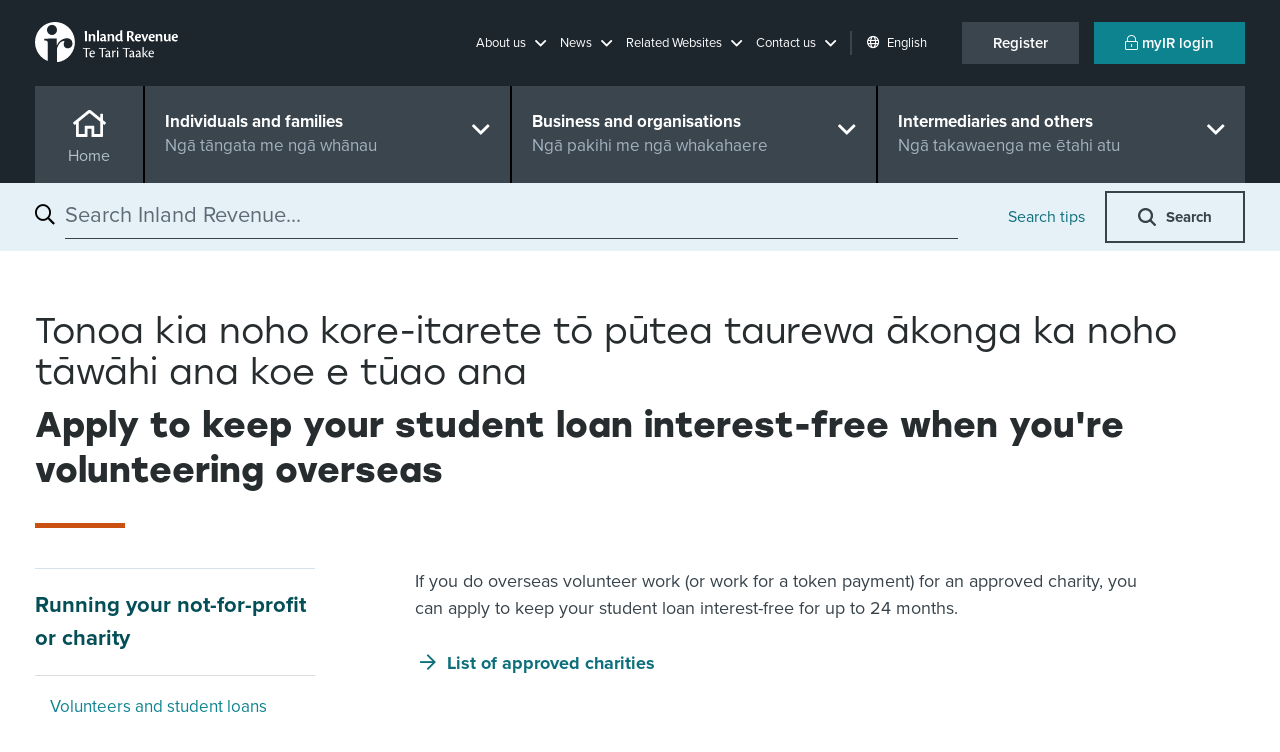

--- FILE ---
content_type: text/html; charset=utf-8
request_url: https://www.ird.govt.nz/roles/not-for-profits-and-charities/running-your-nfp/volunteers-student-loans/overseas-volunteers-student-loans/volunteers-apply
body_size: 25706
content:


<!DOCTYPE html>
<!--IR LAYOUT-->
<!--[if lt IE 7]>      <html class="no-js lt-ie9 lt-ie8 lt-ie7"> <![endif]-->
<!--[if IE 7]>         <html class="no-js lt-ie9 lt-ie8"> <![endif]-->
<!--[if IE 8]>         <html class="no-js lt-ie9"> <![endif]-->
<!--[if gt IE 8]><!-->
<html class="no-js" lang="en">
<!--<![endif]-->
<head>
    <meta charset="utf-8">
    <meta http-equiv="x-ua-compatible" content="ie=edge">
    <meta name="theme-color" content="#115860" />
    <meta name="viewport" content="width=device-width, initial-scale=1, shrink-to-fit=no">
    <meta property="og:image" content="https://www.ird.govt.nz/assets/home/images/social-favicon.png">    

    


<script type="text/javascript" nonce="h3WpFWZCuKb1XAh5gHjzusnLIJo=">window.NREUM||(NREUM={});NREUM.info = {"beacon":"bam.nr-data.net","errorBeacon":"bam.nr-data.net","licenseKey":"NRJS-90435e115ada12916ae","applicationID":"468898334","transactionName":"M1MHZEVYDEVYUkdRXwoZKGZ0FjFfTVRQV0IBdQpeQ0sNWlVUQRd5ClIASA==","queueTime":2,"applicationTime":110,"agent":"","atts":""}</script><script type="text/javascript" nonce="h3WpFWZCuKb1XAh5gHjzusnLIJo=">(window.NREUM||(NREUM={})).init={privacy:{cookies_enabled:false},ajax:{deny_list:["bam.nr-data.net"]},feature_flags:["soft_nav"]};(window.NREUM||(NREUM={})).loader_config={xpid:"Vg8EVFNRDhAEUllaDgkEVVA=",licenseKey:"NRJS-90435e115ada12916ae",applicationID:"468898334",browserID:"468902273"};window.NREUM||(NREUM={}),__nr_require=function(t,e,n){function r(n){if(!e[n]){var i=e[n]={exports:{}};t[n][0].call(i.exports,function(e){var i=t[n][1][e];return r(i||e)},i,i.exports)}return e[n].exports}if("function"==typeof __nr_require)return __nr_require;for(var i=0;i<n.length;i++)r(n[i]);return r}({1:[function(t,e,n){function r(t){try{s.console&&console.log(t)}catch(e){}}var i,o=t("ee"),a=t(27),s={};try{i=localStorage.getItem("__nr_flags").split(","),console&&"function"==typeof console.log&&(s.console=!0,i.indexOf("dev")!==-1&&(s.dev=!0),i.indexOf("nr_dev")!==-1&&(s.nrDev=!0))}catch(c){}s.nrDev&&o.on("internal-error",function(t){r(t.stack)}),s.dev&&o.on("fn-err",function(t,e,n){r(n.stack)}),s.dev&&(r("NR AGENT IN DEVELOPMENT MODE"),r("flags: "+a(s,function(t,e){return t}).join(", ")))},{}],2:[function(t,e,n){function r(t,e,n,r,s){try{p?p-=1:i(s||new UncaughtException(t,e,n),!0)}catch(f){try{o("ierr",[f,c.now(),!0])}catch(d){}}return"function"==typeof u&&u.apply(this,a(arguments))}function UncaughtException(t,e,n){this.message=t||"Uncaught error with no additional information",this.sourceURL=e,this.line=n}function i(t,e){var n=e?null:c.now();o("err",[t,n])}var o=t("handle"),a=t(28),s=t("ee"),c=t("loader"),f=t("gos"),u=window.onerror,d=!1,l="nr@seenError";if(!c.disabled){var p=0;c.features.err=!0,t(1),window.onerror=r;try{throw new Error}catch(h){"stack"in h&&(t(10),t(9),"addEventListener"in window&&t(6),c.xhrWrappable&&t(11),d=!0)}s.on("fn-start",function(t,e,n){d&&(p+=1)}),s.on("fn-err",function(t,e,n){d&&!n[l]&&(f(n,l,function(){return!0}),this.thrown=!0,i(n))}),s.on("fn-end",function(){d&&!this.thrown&&p>0&&(p-=1)}),s.on("internal-error",function(t){o("ierr",[t,c.now(),!0])})}},{}],3:[function(t,e,n){var r=t("loader");r.disabled||(r.features.ins=!0)},{}],4:[function(t,e,n){function r(){var t=new PerformanceObserver(function(t,e){var n=t.getEntries();s(v,[n])});try{t.observe({entryTypes:["resource"]})}catch(e){}}function i(t){if(s(v,[window.performance.getEntriesByType(w)]),window.performance["c"+l])try{window.performance[h](m,i,!1)}catch(t){}else try{window.performance[h]("webkit"+m,i,!1)}catch(t){}}function o(t){}if(window.performance&&window.performance.timing&&window.performance.getEntriesByType){var a=t("ee"),s=t("handle"),c=t(10),f=t(9),u=t(5),d=t(19),l="learResourceTimings",p="addEventListener",h="removeEventListener",m="resourcetimingbufferfull",v="bstResource",w="resource",g="-start",y="-end",x="fn"+g,b="fn"+y,E="bstTimer",R="pushState",S=t("loader");if(!S.disabled){S.features.stn=!0,t(8),"addEventListener"in window&&t(6);var O=NREUM.o.EV;a.on(x,function(t,e){var n=t[0];n instanceof O&&(this.bstStart=S.now())}),a.on(b,function(t,e){var n=t[0];n instanceof O&&s("bst",[n,e,this.bstStart,S.now()])}),c.on(x,function(t,e,n){this.bstStart=S.now(),this.bstType=n}),c.on(b,function(t,e){s(E,[e,this.bstStart,S.now(),this.bstType])}),f.on(x,function(){this.bstStart=S.now()}),f.on(b,function(t,e){s(E,[e,this.bstStart,S.now(),"requestAnimationFrame"])}),a.on(R+g,function(t){this.time=S.now(),this.startPath=location.pathname+location.hash}),a.on(R+y,function(t){s("bstHist",[location.pathname+location.hash,this.startPath,this.time])}),u()?(s(v,[window.performance.getEntriesByType("resource")]),r()):p in window.performance&&(window.performance["c"+l]?window.performance[p](m,i,d(!1)):window.performance[p]("webkit"+m,i,d(!1))),document[p]("scroll",o,d(!1)),document[p]("keypress",o,d(!1)),document[p]("click",o,d(!1))}}},{}],5:[function(t,e,n){e.exports=function(){return"PerformanceObserver"in window&&"function"==typeof window.PerformanceObserver}},{}],6:[function(t,e,n){function r(t){for(var e=t;e&&!e.hasOwnProperty(u);)e=Object.getPrototypeOf(e);e&&i(e)}function i(t){s.inPlace(t,[u,d],"-",o)}function o(t,e){return t[1]}var a=t("ee").get("events"),s=t("wrap-function")(a,!0),c=t("gos"),f=XMLHttpRequest,u="addEventListener",d="removeEventListener";e.exports=a,"getPrototypeOf"in Object?(r(document),r(window),r(f.prototype)):f.prototype.hasOwnProperty(u)&&(i(window),i(f.prototype)),a.on(u+"-start",function(t,e){var n=t[1];if(null!==n&&("function"==typeof n||"object"==typeof n)){var r=c(n,"nr@wrapped",function(){function t(){if("function"==typeof n.handleEvent)return n.handleEvent.apply(n,arguments)}var e={object:t,"function":n}[typeof n];return e?s(e,"fn-",null,e.name||"anonymous"):n});this.wrapped=t[1]=r}}),a.on(d+"-start",function(t){t[1]=this.wrapped||t[1]})},{}],7:[function(t,e,n){function r(t,e,n){var r=t[e];"function"==typeof r&&(t[e]=function(){var t=o(arguments),e={};i.emit(n+"before-start",[t],e);var a;e[m]&&e[m].dt&&(a=e[m].dt);var s=r.apply(this,t);return i.emit(n+"start",[t,a],s),s.then(function(t){return i.emit(n+"end",[null,t],s),t},function(t){throw i.emit(n+"end",[t],s),t})})}var i=t("ee").get("fetch"),o=t(28),a=t(27);e.exports=i;var s=window,c="fetch-",f=c+"body-",u=["arrayBuffer","blob","json","text","formData"],d=s.Request,l=s.Response,p=s.fetch,h="prototype",m="nr@context";d&&l&&p&&(a(u,function(t,e){r(d[h],e,f),r(l[h],e,f)}),r(s,"fetch",c),i.on(c+"end",function(t,e){var n=this;if(e){var r=e.headers.get("content-length");null!==r&&(n.rxSize=r),i.emit(c+"done",[null,e],n)}else i.emit(c+"done",[t],n)}))},{}],8:[function(t,e,n){var r=t("ee").get("history"),i=t("wrap-function")(r);e.exports=r;var o=window.history&&window.history.constructor&&window.history.constructor.prototype,a=window.history;o&&o.pushState&&o.replaceState&&(a=o),i.inPlace(a,["pushState","replaceState"],"-")},{}],9:[function(t,e,n){var r=t("ee").get("raf"),i=t("wrap-function")(r),o="equestAnimationFrame";e.exports=r,i.inPlace(window,["r"+o,"mozR"+o,"webkitR"+o,"msR"+o],"raf-"),r.on("raf-start",function(t){t[0]=i(t[0],"fn-")})},{}],10:[function(t,e,n){function r(t,e,n){t[0]=a(t[0],"fn-",null,n)}function i(t,e,n){this.method=n,this.timerDuration=isNaN(t[1])?0:+t[1],t[0]=a(t[0],"fn-",this,n)}var o=t("ee").get("timer"),a=t("wrap-function")(o),s="setTimeout",c="setInterval",f="clearTimeout",u="-start",d="-";e.exports=o,a.inPlace(window,[s,"setImmediate"],s+d),a.inPlace(window,[c],c+d),a.inPlace(window,[f,"clearImmediate"],f+d),o.on(c+u,r),o.on(s+u,i)},{}],11:[function(t,e,n){function r(t,e){d.inPlace(e,["onreadystatechange"],"fn-",s)}function i(){var t=this,e=u.context(t);t.readyState>3&&!e.resolved&&(e.resolved=!0,u.emit("xhr-resolved",[],t)),d.inPlace(t,y,"fn-",s)}function o(t){x.push(t),m&&(E?E.then(a):w?w(a):(R=-R,S.data=R))}function a(){for(var t=0;t<x.length;t++)r([],x[t]);x.length&&(x=[])}function s(t,e){return e}function c(t,e){for(var n in t)e[n]=t[n];return e}t(6);var f=t("ee"),u=f.get("xhr"),d=t("wrap-function")(u),l=t(19),p=NREUM.o,h=p.XHR,m=p.MO,v=p.PR,w=p.SI,g="readystatechange",y=["onload","onerror","onabort","onloadstart","onloadend","onprogress","ontimeout"],x=[];e.exports=u;var b=window.XMLHttpRequest=function(t){var e=new h(t);try{u.emit("new-xhr",[e],e),e.addEventListener(g,i,l(!1))}catch(n){try{u.emit("internal-error",[n])}catch(r){}}return e};if(c(h,b),b.prototype=h.prototype,d.inPlace(b.prototype,["open","send"],"-xhr-",s),u.on("send-xhr-start",function(t,e){r(t,e),o(e)}),u.on("open-xhr-start",r),m){var E=v&&v.resolve();if(!w&&!v){var R=1,S=document.createTextNode(R);new m(a).observe(S,{characterData:!0})}}else f.on("fn-end",function(t){t[0]&&t[0].type===g||a()})},{}],12:[function(t,e,n){function r(t){if(!s(t))return null;var e=window.NREUM;if(!e.loader_config)return null;var n=(e.loader_config.accountID||"").toString()||null,r=(e.loader_config.agentID||"").toString()||null,f=(e.loader_config.trustKey||"").toString()||null;if(!n||!r)return null;var h=p.generateSpanId(),m=p.generateTraceId(),v=Date.now(),w={spanId:h,traceId:m,timestamp:v};return(t.sameOrigin||c(t)&&l())&&(w.traceContextParentHeader=i(h,m),w.traceContextStateHeader=o(h,v,n,r,f)),(t.sameOrigin&&!u()||!t.sameOrigin&&c(t)&&d())&&(w.newrelicHeader=a(h,m,v,n,r,f)),w}function i(t,e){return"00-"+e+"-"+t+"-01"}function o(t,e,n,r,i){var o=0,a="",s=1,c="",f="";return i+"@nr="+o+"-"+s+"-"+n+"-"+r+"-"+t+"-"+a+"-"+c+"-"+f+"-"+e}function a(t,e,n,r,i,o){var a="btoa"in window&&"function"==typeof window.btoa;if(!a)return null;var s={v:[0,1],d:{ty:"Browser",ac:r,ap:i,id:t,tr:e,ti:n}};return o&&r!==o&&(s.d.tk=o),btoa(JSON.stringify(s))}function s(t){return f()&&c(t)}function c(t){var e=!1,n={};if("init"in NREUM&&"distributed_tracing"in NREUM.init&&(n=NREUM.init.distributed_tracing),t.sameOrigin)e=!0;else if(n.allowed_origins instanceof Array)for(var r=0;r<n.allowed_origins.length;r++){var i=h(n.allowed_origins[r]);if(t.hostname===i.hostname&&t.protocol===i.protocol&&t.port===i.port){e=!0;break}}return e}function f(){return"init"in NREUM&&"distributed_tracing"in NREUM.init&&!!NREUM.init.distributed_tracing.enabled}function u(){return"init"in NREUM&&"distributed_tracing"in NREUM.init&&!!NREUM.init.distributed_tracing.exclude_newrelic_header}function d(){return"init"in NREUM&&"distributed_tracing"in NREUM.init&&NREUM.init.distributed_tracing.cors_use_newrelic_header!==!1}function l(){return"init"in NREUM&&"distributed_tracing"in NREUM.init&&!!NREUM.init.distributed_tracing.cors_use_tracecontext_headers}var p=t(24),h=t(14);e.exports={generateTracePayload:r,shouldGenerateTrace:s}},{}],13:[function(t,e,n){function r(t){var e=this.params,n=this.metrics;if(!this.ended){this.ended=!0;for(var r=0;r<l;r++)t.removeEventListener(d[r],this.listener,!1);return e.protocol&&"data"===e.protocol?void g("Ajax/DataUrl/Excluded"):void(e.aborted||(n.duration=a.now()-this.startTime,this.loadCaptureCalled||4!==t.readyState?null==e.status&&(e.status=0):o(this,t),n.cbTime=this.cbTime,s("xhr",[e,n,this.startTime,this.endTime,"xhr"],this)))}}function i(t,e){var n=c(e),r=t.params;r.hostname=n.hostname,r.port=n.port,r.protocol=n.protocol,r.host=n.hostname+":"+n.port,r.pathname=n.pathname,t.parsedOrigin=n,t.sameOrigin=n.sameOrigin}function o(t,e){t.params.status=e.status;var n=v(e,t.lastSize);if(n&&(t.metrics.rxSize=n),t.sameOrigin){var r=e.getResponseHeader("X-NewRelic-App-Data");r&&(t.params.cat=r.split(", ").pop())}t.loadCaptureCalled=!0}var a=t("loader");if(a.xhrWrappable&&!a.disabled){var s=t("handle"),c=t(14),f=t(12).generateTracePayload,u=t("ee"),d=["load","error","abort","timeout"],l=d.length,p=t("id"),h=t(20),m=t(18),v=t(15),w=t(19),g=t(21).recordSupportability,y=NREUM.o.REQ,x=window.XMLHttpRequest;a.features.xhr=!0,t(11),t(7),u.on("new-xhr",function(t){var e=this;e.totalCbs=0,e.called=0,e.cbTime=0,e.end=r,e.ended=!1,e.xhrGuids={},e.lastSize=null,e.loadCaptureCalled=!1,e.params=this.params||{},e.metrics=this.metrics||{},t.addEventListener("load",function(n){o(e,t)},w(!1)),h&&(h>34||h<10)||t.addEventListener("progress",function(t){e.lastSize=t.loaded},w(!1))}),u.on("open-xhr-start",function(t){this.params={method:t[0]},i(this,t[1]),this.metrics={}}),u.on("open-xhr-end",function(t,e){"loader_config"in NREUM&&"xpid"in NREUM.loader_config&&this.sameOrigin&&e.setRequestHeader("X-NewRelic-ID",NREUM.loader_config.xpid);var n=f(this.parsedOrigin);if(n){var r=!1;n.newrelicHeader&&(e.setRequestHeader("newrelic",n.newrelicHeader),r=!0),n.traceContextParentHeader&&(e.setRequestHeader("traceparent",n.traceContextParentHeader),n.traceContextStateHeader&&e.setRequestHeader("tracestate",n.traceContextStateHeader),r=!0),r&&(this.dt=n)}}),u.on("send-xhr-start",function(t,e){var n=this.metrics,r=t[0],i=this;if(n&&r){var o=m(r);o&&(n.txSize=o)}this.startTime=a.now(),this.listener=function(t){try{"abort"!==t.type||i.loadCaptureCalled||(i.params.aborted=!0),("load"!==t.type||i.called===i.totalCbs&&(i.onloadCalled||"function"!=typeof e.onload))&&i.end(e)}catch(n){try{u.emit("internal-error",[n])}catch(r){}}};for(var s=0;s<l;s++)e.addEventListener(d[s],this.listener,w(!1))}),u.on("xhr-cb-time",function(t,e,n){this.cbTime+=t,e?this.onloadCalled=!0:this.called+=1,this.called!==this.totalCbs||!this.onloadCalled&&"function"==typeof n.onload||this.end(n)}),u.on("xhr-load-added",function(t,e){var n=""+p(t)+!!e;this.xhrGuids&&!this.xhrGuids[n]&&(this.xhrGuids[n]=!0,this.totalCbs+=1)}),u.on("xhr-load-removed",function(t,e){var n=""+p(t)+!!e;this.xhrGuids&&this.xhrGuids[n]&&(delete this.xhrGuids[n],this.totalCbs-=1)}),u.on("xhr-resolved",function(){this.endTime=a.now()}),u.on("addEventListener-end",function(t,e){e instanceof x&&"load"===t[0]&&u.emit("xhr-load-added",[t[1],t[2]],e)}),u.on("removeEventListener-end",function(t,e){e instanceof x&&"load"===t[0]&&u.emit("xhr-load-removed",[t[1],t[2]],e)}),u.on("fn-start",function(t,e,n){e instanceof x&&("onload"===n&&(this.onload=!0),("load"===(t[0]&&t[0].type)||this.onload)&&(this.xhrCbStart=a.now()))}),u.on("fn-end",function(t,e){this.xhrCbStart&&u.emit("xhr-cb-time",[a.now()-this.xhrCbStart,this.onload,e],e)}),u.on("fetch-before-start",function(t){function e(t,e){var n=!1;return e.newrelicHeader&&(t.set("newrelic",e.newrelicHeader),n=!0),e.traceContextParentHeader&&(t.set("traceparent",e.traceContextParentHeader),e.traceContextStateHeader&&t.set("tracestate",e.traceContextStateHeader),n=!0),n}var n,r=t[1]||{};"string"==typeof t[0]?n=t[0]:t[0]&&t[0].url?n=t[0].url:window.URL&&t[0]&&t[0]instanceof URL&&(n=t[0].href),n&&(this.parsedOrigin=c(n),this.sameOrigin=this.parsedOrigin.sameOrigin);var i=f(this.parsedOrigin);if(i&&(i.newrelicHeader||i.traceContextParentHeader))if("string"==typeof t[0]||window.URL&&t[0]&&t[0]instanceof URL){var o={};for(var a in r)o[a]=r[a];o.headers=new Headers(r.headers||{}),e(o.headers,i)&&(this.dt=i),t.length>1?t[1]=o:t.push(o)}else t[0]&&t[0].headers&&e(t[0].headers,i)&&(this.dt=i)}),u.on("fetch-start",function(t,e){this.params={},this.metrics={},this.startTime=a.now(),this.dt=e,t.length>=1&&(this.target=t[0]),t.length>=2&&(this.opts=t[1]);var n,r=this.opts||{},o=this.target;if("string"==typeof o?n=o:"object"==typeof o&&o instanceof y?n=o.url:window.URL&&"object"==typeof o&&o instanceof URL&&(n=o.href),i(this,n),"data"!==this.params.protocol){var s=(""+(o&&o instanceof y&&o.method||r.method||"GET")).toUpperCase();this.params.method=s,this.txSize=m(r.body)||0}}),u.on("fetch-done",function(t,e){if(this.endTime=a.now(),this.params||(this.params={}),"data"===this.params.protocol)return void g("Ajax/DataUrl/Excluded");this.params.status=e?e.status:0;var n;"string"==typeof this.rxSize&&this.rxSize.length>0&&(n=+this.rxSize);var r={txSize:this.txSize,rxSize:n,duration:a.now()-this.startTime};s("xhr",[this.params,r,this.startTime,this.endTime,"fetch"],this)})}},{}],14:[function(t,e,n){var r={};e.exports=function(t){if(t in r)return r[t];if(0===(t||"").indexOf("data:"))return{protocol:"data"};var e=document.createElement("a"),n=window.location,i={};e.href=t,i.port=e.port;var o=e.href.split("://");!i.port&&o[1]&&(i.port=o[1].split("/")[0].split("@").pop().split(":")[1]),i.port&&"0"!==i.port||(i.port="https"===o[0]?"443":"80"),i.hostname=e.hostname||n.hostname,i.pathname=e.pathname,i.protocol=o[0],"/"!==i.pathname.charAt(0)&&(i.pathname="/"+i.pathname);var a=!e.protocol||":"===e.protocol||e.protocol===n.protocol,s=e.hostname===document.domain&&e.port===n.port;return i.sameOrigin=a&&(!e.hostname||s),"/"===i.pathname&&(r[t]=i),i}},{}],15:[function(t,e,n){function r(t,e){var n=t.responseType;return"json"===n&&null!==e?e:"arraybuffer"===n||"blob"===n||"json"===n?i(t.response):"text"===n||""===n||void 0===n?i(t.responseText):void 0}var i=t(18);e.exports=r},{}],16:[function(t,e,n){function r(){}function i(t,e,n,r){return function(){return u.recordSupportability("API/"+e+"/called"),o(t+e,[f.now()].concat(s(arguments)),n?null:this,r),n?void 0:this}}var o=t("handle"),a=t(27),s=t(28),c=t("ee").get("tracer"),f=t("loader"),u=t(21),d=NREUM;"undefined"==typeof window.newrelic&&(newrelic=d);var l=["setPageViewName","setCustomAttribute","setErrorHandler","finished","addToTrace","inlineHit","addRelease"],p="api-",h=p+"ixn-";a(l,function(t,e){d[e]=i(p,e,!0,"api")}),d.addPageAction=i(p,"addPageAction",!0),d.setCurrentRouteName=i(p,"routeName",!0),e.exports=newrelic,d.interaction=function(){return(new r).get()};var m=r.prototype={createTracer:function(t,e){var n={},r=this,i="function"==typeof e;return o(h+"tracer",[f.now(),t,n],r),function(){if(c.emit((i?"":"no-")+"fn-start",[f.now(),r,i],n),i)try{return e.apply(this,arguments)}catch(t){throw c.emit("fn-err",[arguments,this,t],n),t}finally{c.emit("fn-end",[f.now()],n)}}}};a("actionText,setName,setAttribute,save,ignore,onEnd,getContext,end,get".split(","),function(t,e){m[e]=i(h,e)}),newrelic.noticeError=function(t,e){"string"==typeof t&&(t=new Error(t)),u.recordSupportability("API/noticeError/called"),o("err",[t,f.now(),!1,e])}},{}],17:[function(t,e,n){function r(t){if(NREUM.init){for(var e=NREUM.init,n=t.split("."),r=0;r<n.length-1;r++)if(e=e[n[r]],"object"!=typeof e)return;return e=e[n[n.length-1]]}}e.exports={getConfiguration:r}},{}],18:[function(t,e,n){e.exports=function(t){if("string"==typeof t&&t.length)return t.length;if("object"==typeof t){if("undefined"!=typeof ArrayBuffer&&t instanceof ArrayBuffer&&t.byteLength)return t.byteLength;if("undefined"!=typeof Blob&&t instanceof Blob&&t.size)return t.size;if(!("undefined"!=typeof FormData&&t instanceof FormData))try{return JSON.stringify(t).length}catch(e){return}}}},{}],19:[function(t,e,n){var r=!1;try{var i=Object.defineProperty({},"passive",{get:function(){r=!0}});window.addEventListener("testPassive",null,i),window.removeEventListener("testPassive",null,i)}catch(o){}e.exports=function(t){return r?{passive:!0,capture:!!t}:!!t}},{}],20:[function(t,e,n){var r=0,i=navigator.userAgent.match(/Firefox[\/\s](\d+\.\d+)/);i&&(r=+i[1]),e.exports=r},{}],21:[function(t,e,n){function r(t,e){var n=[a,t,{name:t},e];return o("storeMetric",n,null,"api"),n}function i(t,e){var n=[s,t,{name:t},e];return o("storeEventMetrics",n,null,"api"),n}var o=t("handle"),a="sm",s="cm";e.exports={constants:{SUPPORTABILITY_METRIC:a,CUSTOM_METRIC:s},recordSupportability:r,recordCustom:i}},{}],22:[function(t,e,n){function r(){return s.exists&&performance.now?Math.round(performance.now()):(o=Math.max((new Date).getTime(),o))-a}function i(){return o}var o=(new Date).getTime(),a=o,s=t(29);e.exports=r,e.exports.offset=a,e.exports.getLastTimestamp=i},{}],23:[function(t,e,n){function r(t,e){var n=t.getEntries();n.forEach(function(t){"first-paint"===t.name?p("timing",["fp",Math.floor(t.startTime)]):"first-contentful-paint"===t.name&&p("timing",["fcp",Math.floor(t.startTime)])})}function i(t,e){var n=t.getEntries();if(n.length>0){var r=n[n.length-1];if(f&&f<r.startTime)return;var i=[r],o=a({});o&&i.push(o),p("lcp",i)}}function o(t){t.getEntries().forEach(function(t){t.hadRecentInput||p("cls",[t])})}function a(t){var e=navigator.connection||navigator.mozConnection||navigator.webkitConnection;if(e)return e.type&&(t["net-type"]=e.type),e.effectiveType&&(t["net-etype"]=e.effectiveType),e.rtt&&(t["net-rtt"]=e.rtt),e.downlink&&(t["net-dlink"]=e.downlink),t}function s(t){if(t instanceof w&&!y){var e=Math.round(t.timeStamp),n={type:t.type};a(n),e<=h.now()?n.fid=h.now()-e:e>h.offset&&e<=Date.now()?(e-=h.offset,n.fid=h.now()-e):e=h.now(),y=!0,p("timing",["fi",e,n])}}function c(t){"hidden"===t&&(f=h.now(),p("pageHide",[f]))}if(!("init"in NREUM&&"page_view_timing"in NREUM.init&&"enabled"in NREUM.init.page_view_timing&&NREUM.init.page_view_timing.enabled===!1)){var f,u,d,l,p=t("handle"),h=t("loader"),m=t(26),v=t(19),w=NREUM.o.EV;if("PerformanceObserver"in window&&"function"==typeof window.PerformanceObserver){u=new PerformanceObserver(r);try{u.observe({entryTypes:["paint"]})}catch(g){}d=new PerformanceObserver(i);try{d.observe({entryTypes:["largest-contentful-paint"]})}catch(g){}l=new PerformanceObserver(o);try{l.observe({type:"layout-shift",buffered:!0})}catch(g){}}if("addEventListener"in document){var y=!1,x=["click","keydown","mousedown","pointerdown","touchstart"];x.forEach(function(t){document.addEventListener(t,s,v(!1))})}m(c)}},{}],24:[function(t,e,n){function r(){function t(){return e?15&e[n++]:16*Math.random()|0}var e=null,n=0,r=window.crypto||window.msCrypto;r&&r.getRandomValues&&(e=r.getRandomValues(new Uint8Array(31)));for(var i,o="xxxxxxxx-xxxx-4xxx-yxxx-xxxxxxxxxxxx",a="",s=0;s<o.length;s++)i=o[s],"x"===i?a+=t().toString(16):"y"===i?(i=3&t()|8,a+=i.toString(16)):a+=i;return a}function i(){return a(16)}function o(){return a(32)}function a(t){function e(){return n?15&n[r++]:16*Math.random()|0}var n=null,r=0,i=window.crypto||window.msCrypto;i&&i.getRandomValues&&Uint8Array&&(n=i.getRandomValues(new Uint8Array(t)));for(var o=[],a=0;a<t;a++)o.push(e().toString(16));return o.join("")}e.exports={generateUuid:r,generateSpanId:i,generateTraceId:o}},{}],25:[function(t,e,n){function r(t,e){if(!i)return!1;if(t!==i)return!1;if(!e)return!0;if(!o)return!1;for(var n=o.split("."),r=e.split("."),a=0;a<r.length;a++)if(r[a]!==n[a])return!1;return!0}var i=null,o=null,a=/Version\/(\S+)\s+Safari/;if(navigator.userAgent){var s=navigator.userAgent,c=s.match(a);c&&s.indexOf("Chrome")===-1&&s.indexOf("Chromium")===-1&&(i="Safari",o=c[1])}e.exports={agent:i,version:o,match:r}},{}],26:[function(t,e,n){function r(t){function e(){t(s&&document[s]?document[s]:document[o]?"hidden":"visible")}"addEventListener"in document&&a&&document.addEventListener(a,e,i(!1))}var i=t(19);e.exports=r;var o,a,s;"undefined"!=typeof document.hidden?(o="hidden",a="visibilitychange",s="visibilityState"):"undefined"!=typeof document.msHidden?(o="msHidden",a="msvisibilitychange"):"undefined"!=typeof document.webkitHidden&&(o="webkitHidden",a="webkitvisibilitychange",s="webkitVisibilityState")},{}],27:[function(t,e,n){function r(t,e){var n=[],r="",o=0;for(r in t)i.call(t,r)&&(n[o]=e(r,t[r]),o+=1);return n}var i=Object.prototype.hasOwnProperty;e.exports=r},{}],28:[function(t,e,n){function r(t,e,n){e||(e=0),"undefined"==typeof n&&(n=t?t.length:0);for(var r=-1,i=n-e||0,o=Array(i<0?0:i);++r<i;)o[r]=t[e+r];return o}e.exports=r},{}],29:[function(t,e,n){e.exports={exists:"undefined"!=typeof window.performance&&window.performance.timing&&"undefined"!=typeof window.performance.timing.navigationStart}},{}],ee:[function(t,e,n){function r(){}function i(t){function e(t){return t&&t instanceof r?t:t?f(t,c,a):a()}function n(n,r,i,o,a){if(a!==!1&&(a=!0),!p.aborted||o){t&&a&&t(n,r,i);for(var s=e(i),c=m(n),f=c.length,u=0;u<f;u++)c[u].apply(s,r);var l=d[y[n]];return l&&l.push([x,n,r,s]),s}}function o(t,e){g[t]=m(t).concat(e)}function h(t,e){var n=g[t];if(n)for(var r=0;r<n.length;r++)n[r]===e&&n.splice(r,1)}function m(t){return g[t]||[]}function v(t){return l[t]=l[t]||i(n)}function w(t,e){p.aborted||u(t,function(t,n){e=e||"feature",y[n]=e,e in d||(d[e]=[])})}var g={},y={},x={on:o,addEventListener:o,removeEventListener:h,emit:n,get:v,listeners:m,context:e,buffer:w,abort:s,aborted:!1};return x}function o(t){return f(t,c,a)}function a(){return new r}function s(){(d.api||d.feature)&&(p.aborted=!0,d=p.backlog={})}var c="nr@context",f=t("gos"),u=t(27),d={},l={},p=e.exports=i();e.exports.getOrSetContext=o,p.backlog=d},{}],gos:[function(t,e,n){function r(t,e,n){if(i.call(t,e))return t[e];var r=n();if(Object.defineProperty&&Object.keys)try{return Object.defineProperty(t,e,{value:r,writable:!0,enumerable:!1}),r}catch(o){}return t[e]=r,r}var i=Object.prototype.hasOwnProperty;e.exports=r},{}],handle:[function(t,e,n){function r(t,e,n,r){i.buffer([t],r),i.emit(t,e,n)}var i=t("ee").get("handle");e.exports=r,r.ee=i},{}],id:[function(t,e,n){function r(t){var e=typeof t;return!t||"object"!==e&&"function"!==e?-1:t===window?0:a(t,o,function(){return i++})}var i=1,o="nr@id",a=t("gos");e.exports=r},{}],loader:[function(t,e,n){function r(){if(!O++){var t=S.info=NREUM.info,e=m.getElementsByTagName("script")[0];if(setTimeout(f.abort,3e4),!(t&&t.licenseKey&&t.applicationID&&e))return f.abort();c(E,function(e,n){t[e]||(t[e]=n)});var n=a();s("mark",["onload",n+S.offset],null,"api"),s("timing",["load",n]);var r=m.createElement("script");0===t.agent.indexOf("http://")||0===t.agent.indexOf("https://")?r.src=t.agent:r.src=p+"://"+t.agent,e.parentNode.insertBefore(r,e)}}function i(){"complete"===m.readyState&&o()}function o(){s("mark",["domContent",a()+S.offset],null,"api")}var a=t(22),s=t("handle"),c=t(27),f=t("ee"),u=t(25),d=t(17),l=t(19),p=d.getConfiguration("ssl")===!1?"http":"https",h=window,m=h.document,v="addEventListener",w="attachEvent",g=h.XMLHttpRequest,y=g&&g.prototype,x=!1;NREUM.o={ST:setTimeout,SI:h.setImmediate,CT:clearTimeout,XHR:g,REQ:h.Request,EV:h.Event,PR:h.Promise,MO:h.MutationObserver};var b=""+location,E={beacon:"bam.nr-data.net",errorBeacon:"bam.nr-data.net",agent:"js-agent.newrelic.com/nr-1216.min.js"},R=g&&y&&y[v]&&!/CriOS/.test(navigator.userAgent),S=e.exports={offset:a.getLastTimestamp(),now:a,origin:b,features:{},xhrWrappable:R,userAgent:u,disabled:x};if(!x){t(16),t(23),m[v]?(m[v]("DOMContentLoaded",o,l(!1)),h[v]("load",r,l(!1))):(m[w]("onreadystatechange",i),h[w]("onload",r)),s("mark",["firstbyte",a.getLastTimestamp()],null,"api");var O=0}},{}],"wrap-function":[function(t,e,n){function r(t,e){function n(e,n,r,c,f){function nrWrapper(){var o,a,u,l;try{a=this,o=d(arguments),u="function"==typeof r?r(o,a):r||{}}catch(p){i([p,"",[o,a,c],u],t)}s(n+"start",[o,a,c],u,f);try{return l=e.apply(a,o)}catch(h){throw s(n+"err",[o,a,h],u,f),h}finally{s(n+"end",[o,a,l],u,f)}}return a(e)?e:(n||(n=""),nrWrapper[l]=e,o(e,nrWrapper,t),nrWrapper)}function r(t,e,r,i,o){r||(r="");var s,c,f,u="-"===r.charAt(0);for(f=0;f<e.length;f++)c=e[f],s=t[c],a(s)||(t[c]=n(s,u?c+r:r,i,c,o))}function s(n,r,o,a){if(!h||e){var s=h;h=!0;try{t.emit(n,r,o,e,a)}catch(c){i([c,n,r,o],t)}h=s}}return t||(t=u),n.inPlace=r,n.flag=l,n}function i(t,e){e||(e=u);try{e.emit("internal-error",t)}catch(n){}}function o(t,e,n){if(Object.defineProperty&&Object.keys)try{var r=Object.keys(t);return r.forEach(function(n){Object.defineProperty(e,n,{get:function(){return t[n]},set:function(e){return t[n]=e,e}})}),e}catch(o){i([o],n)}for(var a in t)p.call(t,a)&&(e[a]=t[a]);return e}function a(t){return!(t&&t instanceof Function&&t.apply&&!t[l])}function s(t,e){var n=e(t);return n[l]=t,o(t,n,u),n}function c(t,e,n){var r=t[e];t[e]=s(r,n)}function f(){for(var t=arguments.length,e=new Array(t),n=0;n<t;++n)e[n]=arguments[n];return e}var u=t("ee"),d=t(28),l="nr@original",p=Object.prototype.hasOwnProperty,h=!1;e.exports=r,e.exports.wrapFunction=s,e.exports.wrapInPlace=c,e.exports.argsToArray=f},{}]},{},["loader",2,13,4,3]);</script>

    <link rel="canonical"  href="https://www.ird.govt.nz/roles/not-for-profits-and-charities/running-your-nfp/volunteers-student-loans/overseas-volunteers-student-loans/volunteers-apply">
    <!-- For Chrome for Android: -->
    <link rel="icon" sizes="180x180" href="/assets/home/images/apple-touch-icon-180x180-precomposed.png">
    <!-- For iPhone 6 Plus with 3× display: -->
    <link rel="apple-touch-icon-precomposed" sizes="180x180" href="/assets/home/images/apple-touch-icon-180x180-precomposed.png">
    <!-- For iPad with 2× display running iOS ≥ 7: -->
    <link rel="apple-touch-icon-precomposed" sizes="152x152" href="/assets/home/images/apple-touch-icon-152x152-precomposed.png">
    <!-- For iPad with 2× display running iOS ≤ 6: -->
    <link rel="apple-touch-icon-precomposed" sizes="144x144" href="/assets/home/images/apple-touch-icon-144x144-precomposed.png">
    <!-- For iPhone with 2× display running iOS ≥ 7: -->
    <link rel="apple-touch-icon-precomposed" sizes="120x120" href="/assets/home/images/apple-touch-icon-120x120-precomposed.png">
    <!-- For iPhone with 2× display running iOS ≤ 6: -->
    <link rel="apple-touch-icon-precomposed" sizes="114x114" href="/assets/home/images/apple-touch-icon-114x114-precomposed.png">
    <!-- For the iPad mini and the first- and second-generation iPad (1× display) on iOS ≥ 7: -->
    <link rel="apple-touch-icon-precomposed" sizes="76x76" href="/assets/home/images/apple-touch-icon-76x76-precomposed.png">
    <!-- For the iPad mini and the first- and second-generation iPad (1× display) on iOS ≤ 6: -->
    <link rel="apple-touch-icon-precomposed" sizes="72x72" href="/assets/home/images/apple-touch-icon-72x72-precomposed.png">
    <!-- For non-Retina iPhone, iPod Touch, and Android 2.1+ devices: -->
    <link rel="apple-touch-icon-precomposed" href="/assets/home/images/apple-touch-icon-precomposed.png"><!-- 57×57px -->
    <link rel="stylesheet" href="https://use.typekit.net/kgv5gkd.css" />


        <style nonce="h3WpFWZCuKb1XAh5gHjzusnLIJo=">
            @import url("https://static.cloud.coveo.com/searchui/v2.10109/css/CoveoFullSearch.min.css") layer(coveo);

            @layer coveo, legacy, rebase;
        </style>
        <script nonce="h3WpFWZCuKb1XAh5gHjzusnLIJo=" class="coveo-script" src="https://static.cloud.coveo.com/searchui/v2.10109/0/js/CoveoJsSearch.Lazy.min.js" integrity="sha512-6oqgQSftG9tVIfn6VNtPpIkRWcx/T3C9zyWRwNzoB2kbA72AKQIV4OuqgkocvmZARAAGHOH4dn+MjPL9SC6agg==" crossorigin="anonymous"></script>

    <link rel="stylesheet" href="/assets/home/css/main.css?v=0.2728.0-sc10release-v4&cms=168" />

    
    


    



    <title>Apply to keep your student loan interest-free when you&#39;re volunteering overseas</title>




    <link href="/-/media/themes/ir/shared/favicon.png?modified=20210228002011" rel="shortcut icon" />




<meta property="og:title"  content="Apply to keep your student loan interest-free when you're volunteering overseas"><meta property="og:url"  content="https://www.ird.govt.nz/roles/not-for-profits-and-charities/running-your-nfp/volunteers-student-loans/overseas-volunteers-student-loans/volunteers-apply">



<meta  name="description" content="If you do overseas volunteer work (or work for a token payment) for an approved charity, you can apply to be treated as still being in New Zealand, which means your student loan will be interest-free."><meta  name="keywords" content="student loan, charity, work overseas, volunteer overseas, volunteering overseas">



<meta property="twitter:title"  content="Apply to keep your student loan interest-free when you're volunteering overseas"><meta property="twitter:card"  content="summary_large_image">

        <!-- Google Tag Manager -->
        <script nonce="h3WpFWZCuKb1XAh5gHjzusnLIJo=" type="text/javascript">
            (function (w, d, s, l, i) {
                w[l] = w[l] || []; w[l].push({
                    'gtm.start':
                        new Date().getTime(), event: 'gtm.js'
                }); var f = d.getElementsByTagName(s)[0],
                    j = d.createElement(s), dl = l != 'dataLayer' ? '&l=' + l : ''; j.async = true; j.src =
                        'https://www.googletagmanager.com/gtm.js?id=' + i + dl; var n = d.querySelector('[nonce]');
                n && j.setAttribute('nonce', n.nonce || n.getAttribute('nonce')); f.parentNode.insertBefore(j, f);
            })(window, document, 'script', 'dataLayer', 'GTM-58F6MRW');
        </script>

<script nonce="h3WpFWZCuKb1XAh5gHjzusnLIJo=" type="text/javascript">
        window.TAX_COVEO_CONFIG = {
            originContext: "PublicSite-Search",
            noResults: "<p>We couldn't find any results matching your search term</p><p>Search tips</p><ul><li>Check the spelling of your search and try again</li><li>Try a similar search term, like business instead of company</li><li>Keep your search term simple. Our search works best with shorter descriptions</li><li>Use the options to filter your results or try one of our index pages.</li></ul>",
            searchPageEndpoint: "/search",
            externalLinks: {
                taxPolicySearchPage: "https://taxpolicy.ird.govt.nz/search#q=",
                taxTechnicalSearchPage: "https://www.taxtechnical.ird.govt.nz/search#q=",
            },
            mediaSearchPageEndpoint:"/index/media-releases",
            token: "eyJhbGciOiJIUzI1NiJ9.[base64].UzsL4cfxKYoFXTc79gM3XfLInG_snA-FoWFzL4zNX3k",
            organisation: "newzealandinlandrevenueprod35m1k6es",
            searchHub: "Core-Search",
            coveoHeadless: false,
            siteName: "Core",
            nonce: "h3WpFWZCuKb1XAh5gHjzusnLIJo=",
        };
        window.recaptchaOptions = {
            nonce: "h3WpFWZCuKb1XAh5gHjzusnLIJo=",
        };

            window.COOKIE_CONSENT_CONFIG = {
                geolocationUrl: "/cdn-cgi/trace",
                countryCodes: "AT,BE,BG,HR,CY,CZ,DK,EE,FI,FR,DE,GR,HU,IE,IT,LV,LT,LU,MT,NL,PL,PT,RO,SK,SI,ES,SE,GB,IS,LI,NO",
                popupTitle: "Cookie Policy",
                popupText: "<p>We use some essential cookies to improve your experience. We&rsquo;d like to set analytics cookies to understand how you use our site to improve it. <a href='https://www.ird.govt.nz/about-this-site/your-privacy'>Learn more</a> about cookies.</p>" ,
                acceptButtonLabel: "Accept",
                rejectButtonLabel: "Reject",
                cookieDurationDays: 365,
                debug: false
            };
        </script>
</head>
<body class="task-page default-device bodyclass" id="top" data-enable-history="true"
      data-server-date="Mon, 19 Jan 2026 08:33:03 GMT"
      data-template="Task">
            <!-- Google Tag Manager (noscript)-->
        <noscript>
            <iframe src="https://www.googletagmanager.com/ns.html?id=GTM-58F6MRW"
                    height="0" width="0" style="display:none;visibility:hidden"></iframe>
        </noscript>

            <!-- BEGIN NOINDEX -->
        <a id="skip-main" href="#main-content-wrapper">Skip to main content</a>



<!--Start Alert-->
<!--End Alert-->
<!--Start Topic Alert-->
<!--End Topic Alert-->

<!--Start Header-->
    <header class="global-header header-refresh">
        <div class="component plain-html">
            <div>
                <div class='header-refresh__container '>
                    <div class="header-refresh__logo-container">
                        <a class="ird-logo" href="/">
                            <img alt="Inland Revenue" src="/-/media/themes/ir/home/ir-theme/images/logo-landscape.svg?la=en&amp;hash=B1C4664A92B15C4D673718A969E620EC" class="ird-logo__image" id="logo" />
                            <img alt="Inland Revenue" src="/-/media/themes/ir/home/ir-theme/images/logo-landscape-black.png" class="ird-logo__image ird-logo__image--print" id="logo-print" />
                        </a>
                    </div>
                    <nav class="header-refresh__nav"
                         id="header-nav"
                         aria-labelledby="utilities-nav-title">
                        <h2 class="visually-hidden" id="utilities-nav-title">Utilities</h2>
                            <ul>
                                
                    <li>
                                    <a aria-expanded="false" role="button" class="dropdown-link header-refresh__nav-item" tabindex="0" data-menu-id=header-news-menu-1>
                <span class="dropdown-link__label">About us</span>
            </a>
            <ul id=header-news-menu-1 class="dropdown-nav">

                    <li class="dropdown-nav__item">
                        <a class="dropdown-nav__link  "
                           data-link=""
                           rel="" 
                           target="" 
                           href="/about-us">About us</a>
                    </li>
                    <li class="dropdown-nav__item">
                        <a class="dropdown-nav__link  "
                           data-link=""
                           rel="" 
                           target="" 
                           href="/about-us/careers">IR careers</a>
                    </li>
            </ul>

                    </li>
                    <li>
                                    <a aria-expanded="false" role="button" class="dropdown-link header-refresh__nav-item" tabindex="0" data-menu-id=header-news-menu-2>
                <span class="dropdown-link__label">News</span>
            </a>
            <ul id=header-news-menu-2 class="dropdown-nav">

                    <li class="dropdown-nav__item">
                        <a class="dropdown-nav__link  "
                           data-link=""
                           rel="" 
                           target="" 
                           href="/media-releases">Media releases</a>
                    </li>
                    <li class="dropdown-nav__item">
                        <a class="dropdown-nav__link  "
                           data-link=""
                           rel="" 
                           target="" 
                           href="/index/news">Updates</a>
                    </li>
                    <li class="dropdown-nav__item">
                        <a class="dropdown-nav__link  "
                           data-link=""
                           rel="" 
                           target="" 
                           href="/subscription-service">Subscribe</a>
                    </li>
                    <li class="dropdown-nav__item">
                        <a class="dropdown-nav__link  "
                           data-link=""
                           rel="" 
                           target="" 
                           href="/index/events">Seminars</a>
                    </li>
            </ul>

                    </li>
                    <li>
                                    <a aria-expanded="false" role="button" class="dropdown-link header-refresh__nav-item" tabindex="0" data-menu-id=header-news-menu-3>
                <span class="dropdown-link__label">Related Websites</span>
            </a>
            <ul id=header-news-menu-3 class="dropdown-nav">

                    <li class="dropdown-nav__item">
                        <a class="dropdown-nav__link external "
                           data-link=""
                           rel="noopener noreferrer" 
                           target="_blank" 
                           href="https://www.taxtechnical.ird.govt.nz">Tax Technical</a>
                    </li>
                    <li class="dropdown-nav__item">
                        <a class="dropdown-nav__link external "
                           data-link=""
                           rel="noopener noreferrer" 
                           target="_blank" 
                           href="http://taxpolicy.ird.govt.nz/">Tax Policy</a>
                    </li>
                    <li class="dropdown-nav__item">
                        <a class="dropdown-nav__link  "
                           data-link=""
                           rel="" 
                           target="" 
                           href="/international-tax">International</a>
                    </li>
            </ul>

                    </li>
                    <li>
                                    <a aria-expanded="false" role="button" class="dropdown-link header-refresh__nav-item" tabindex="0" data-menu-id=header-news-menu-4>
                <span class="dropdown-link__label">Contact us</span>
            </a>
            <ul id=header-news-menu-4 class="dropdown-nav">

                    <li class="dropdown-nav__item">
                        <a class="dropdown-nav__link  "
                           data-link=""
                           rel="" 
                           target="" 
                           href="/contactus">Contact us</a>
                    </li>
                    <li class="dropdown-nav__item">
                        <a class="dropdown-nav__link  "
                           data-link=""
                           rel="" 
                           target="" 
                           href="/media-releases/media">Media queries</a>
                    </li>
            </ul>

                    </li>
                        <li>
                            <a class="language-select__trigger" href="#">
                                <i class="language-select__trigger__icon far fa-globe" aria-hidden="true"></i>
                                <span class="language-select__trigger__label">English</span>
                            </a>
                        </li>



                            </ul>
                    </nav>
                    <div class="header-refresh__profile-container">
<a href="https://myir.ird.govt.nz/tools/?LINK=NEWLOGUNA" class="btn btn-black header-refresh__register header-refresh__profile-btn" >Register</a>                        <a href="https://myir.ird.govt.nz/clearsession" class="my-ir btn btn-green myir-popup__desktop-trigger header-refresh__desktop-login header-refresh__profile-btn" >                                <i class="fal fa-lock-alt"></i>
myIR login</a>                    </div>
<!--End Header-->


                    <div class="header-refresh__profile-container--mobile">
<a href="https://myir.ird.govt.nz/clearsession" class="btn btn-green  header-refresh__mobile-login header-refresh__profile-btn" >                                <i class="fal fa-lock-alt"></i>
myIR login</a>                        <button class="header-refresh__myir-popup-notification js-myir-popup-mobile-trigger-refresh header-refresh__profile-btn btn btn-green hide-notification" aria-label="Open notifications">
                            <i class="far fa-bell"></i>
                        </button>
                    </div>


                        <button class="header-refresh__hamburger" id="header-nav-toggle">
                            <span class="sr-only">Toggle mobile nav</span>
                            <i class="header-refresh__hamburger-icon header-refresh__hamburger-icon--bars far fa-bars"></i>
                            <i class="header-refresh__hamburger-icon header-refresh__hamburger-icon--times far fa-times"></i>
                        </button>
                </div>
            </div>
        </div>
        <!--Mega Menu Extension-->
    <nav class="megamenu-mobile" aria-labelledby="mobile-nav-title">
        <h2 class="visually-hidden" id="mobile-nav-title">Main Menu</h2>
        <div class="container">
            <div class="row">
                            <div class="col-xs-12 menu-tab">
                                <button type="button" class="first-level parent" aria-expanded="false" aria-controls="megamenu-dropdown-primary-1">
                                    <span>Individuals and families</span>
                                    <span class="tereo" aria-hidden="true" lang="mi">Ngā tāngata me ngā whānau</span>
                                </button>
                                <ul class="dropdown" id="megamenu-dropdown-secondary-1">
                                                    <li>
<a href="/managing-my-tax/ird-numbers/ird-numbers-for-individuals" class="second-level" target="_self" rel="" >                                                            <span>IRD numbers</span>
                                                            <span class="tereo" aria-hidden="true" lang="mi">Ngā tau IRD</span>
</a>                                                    </li>
                                                    <li>
<a href="/income-tax/income-tax-for-individuals" class="second-level" target="_self" rel="" >                                                            <span>Income tax for individuals</span>
                                                            <span class="tereo" aria-hidden="true" lang="mi">Te tāke moni whiwhi mō ngā tāngata takitahi</span>
</a>                                                    </li>
                                                    <li>
<a href="/income-tax/income-tax-for-individuals/what-happens-at-the-end-of-the-tax-year/individual-income-tax-return---ir3/complete-my-individual-income-tax-return---ir3" class="second-level" target="_self" rel="" >                                                            <span>File my individual tax return</span>
                                                            <span class="tereo" aria-hidden="true" lang="mi">Te tuku i tētahi puka tāke takitahi</span>
</a>                                                    </li>
                                                    <li>
<a href="/support-for-families" class="second-level" target="_self" rel="" >                                                            <span>Support for families</span>
                                                            <span class="tereo" aria-hidden="true" lang="mi">Ngā tautoko i ngā whānau</span>
</a>                                                    </li>
                                                    <li>
<a href="/kiwisaver" class="second-level" target="_self" rel="" >                                                            <span>KiwiSaver</span>
                                                            <span class="tereo" aria-hidden="true" lang="mi">Poua he Oranga</span>
</a>                                                    </li>
                                                    <li>
<a href="/students" class="second-level" target="_self" rel="" >                                                            <span>Students</span>
                                                            <span class="tereo" aria-hidden="true" lang="mi"></span>
</a>                                                    </li>
                                                    <li>
<a href="/roles/self-employed" class="second-level" target="_self" rel="" >                                                            <span>Self-employed</span>
                                                            <span class="tereo" aria-hidden="true" lang="mi">Mahi ā-kiri</span>
</a>                                                    </li>
                                    <li>
                                        <a href="/individuals-and-families" class="second-level">
                                            <span>More...</span>
                                            <span class="tereo" aria-hidden="true">Tāpiri atu…</span>
                                        </a>
                                    </li>
                                </ul>
                            </div>
                            <div class="col-xs-12 menu-tab">
                                <button type="button" class="first-level parent" aria-expanded="false" aria-controls="megamenu-dropdown-primary-2">
                                    <span>Business and organisations</span>
                                    <span class="tereo" aria-hidden="true" lang="mi">Ngā pakihi me ngā whakahaere</span>
                                </button>
                                <ul class="dropdown" id="megamenu-dropdown-secondary-2">
                                                    <li>
<a href="/income-tax/income-tax-for-businesses-and-organisations" class="second-level" target="_self" rel="" >                                                            <span>Income tax</span>
                                                            <span class="tereo" aria-hidden="true" lang="mi">Tāke moni whiwhi mō ngā pakihi</span>
</a>                                                    </li>
                                                    <li>
<a href="/employing-staff" class="second-level" target="_self" rel="" >                                                            <span>Employing staff</span>
                                                            <span class="tereo" aria-hidden="true" lang="mi">Te tuku mahi ki ngā kaimahi</span>
</a>                                                    </li>
                                                    <li>
<a href="/kiwisaver/kiwisaver-employers" class="second-level" target="_self" rel="" >                                                            <span>KiwiSaver for employers</span>
                                                            <span class="tereo" aria-hidden="true" lang="mi">Te KiwiSaver mō ngā kaituku mahi</span>
</a>                                                    </li>
                                                    <li>
<a href="/gst" class="second-level" target="_self" rel="" >                                                            <span>Goods and services tax (GST)</span>
                                                            <span class="tereo" aria-hidden="true" lang="mi">Tāke mō ngā rawa me ngā ratonga</span>
</a>                                                    </li>
                                                    <li>
<a href="/roles/not-for-profits-and-charities" class="second-level" target="_self" rel="" >                                                            <span>Non-profits and charities</span>
                                                            <span class="tereo" aria-hidden="true" lang="mi">Ngā umanga kore-huamoni me ngā umanga aroha</span>
</a>                                                    </li>
                                                    <li>
<a href="/international-tax" class="second-level" target="_self" rel="" >                                                            <span>International</span>
                                                            <span class="tereo" aria-hidden="true" lang="mi">Tāwāhi</span>
</a>                                                    </li>
                                    <li>
                                        <a href="/business-and-organisations" class="second-level">
                                            <span>More...</span>
                                            <span class="tereo" aria-hidden="true">Tāpiri atu…</span>
                                        </a>
                                    </li>
                                </ul>
                            </div>
                            <div class="col-xs-12 menu-tab">
                                <button type="button" class="first-level parent" aria-expanded="false" aria-controls="megamenu-dropdown-primary-3">
                                    <span>Intermediaries and others</span>
                                    <span class="tereo" aria-hidden="true" lang="mi">Ngā takawaenga me ētahi atu</span>
                                </button>
                                <ul class="dropdown" id="megamenu-dropdown-secondary-3">
                                                    <li>
<a href="/roles/tax-agents" class="second-level" target="_self" rel="" >                                                            <span>Tax agents</span>
                                                            <span class="tereo" aria-hidden="true" lang="mi">Ngā māngai tāke</span>
</a>                                                    </li>
                                                    <li>
<a href="/roles/bookkeepers" class="second-level" target="_self" rel="" >                                                            <span>Bookkeepers</span>
                                                            <span class="tereo" aria-hidden="true" lang="mi">Te kaikaute</span>
</a>                                                    </li>
                                                    <li>
<a href="/roles/participating-advisors" class="second-level" target="_self" rel="" >                                                            <span>Participating advisor</span>
                                                            <span class="tereo" aria-hidden="true" lang="mi"></span>
</a>                                                    </li>
                                                    <li>
<a href="/roles/paye-intermediaries" class="second-level" target="_self" rel="" >                                                            <span>PAYE intermediaries</span>
                                                            <span class="tereo" aria-hidden="true" lang="mi">Ngā takawaenga PAYE</span>
</a>                                                    </li>
                                                    <li>
<a href="/roles/payroll-bureaus" class="second-level" target="_self" rel="" >                                                            <span>Payroll bureaus</span>
                                                            <span class="tereo" aria-hidden="true" lang="mi">Ngā tari utu ā-rārangi</span>
</a>                                                    </li>
                                                    <li>
<a href="/digital-service-providers" class="second-level" target="_self" rel="" >                                                            <span>Digital service providers</span>
                                                            <span class="tereo" aria-hidden="true" lang="mi">Ngā kaiwhakarato pūmanawa rorohiko</span>
</a>                                                    </li>
                                    <li>
                                        <a href="/intermediaries-and-others" class="second-level">
                                            <span>More...</span>
                                            <span class="tereo" aria-hidden="true">Tāpiri atu…</span>
                                        </a>
                                    </li>
                                </ul>
                            </div>

        <div class="col-xs-12 menu-tab dropdown-link--mobile">
            <a href="#" class="first-level parent">
                <span>About us</span>

            </a>

                <ul class="dropdown">
                            <li>
<a href="/about-us" class="second-level" target="_self" rel="" >                                    <span>About us</span>
</a>                            </li>
                            <li>
<a href="/about-us/careers" class="second-level" target="_self" rel="" >                                    <span>IR careers</span>
</a>                            </li>
                </ul>

        </div>
        <div class="col-xs-12 menu-tab dropdown-link--mobile">
            <a href="#" class="first-level parent">
                <span>News</span>

            </a>

                <ul class="dropdown">
                            <li>
<a href="/media-releases" class="second-level" target="_self" rel="" >                                    <span>Media releases</span>
</a>                            </li>
                            <li>
<a href="/index/news" class="second-level" target="_self" rel="" >                                    <span>Updates</span>
</a>                            </li>
                            <li>
<a href="/subscription-service" class="second-level" target="_self" rel="" >                                    <span>Subscribe</span>
</a>                            </li>
                            <li>
<a href="/index/events" class="second-level" target="_self" rel="" >                                    <span>Seminars</span>
</a>                            </li>
                </ul>

        </div>
        <div class="col-xs-12 menu-tab dropdown-link--mobile">
            <a href="#" class="first-level parent">
                <span>Related Websites</span>

            </a>

                <ul class="dropdown">
                            <li>
<a href="https://www.taxtechnical.ird.govt.nz" class="second-level external" target="_blank" rel="noopener noreferrer" >                                    <span>Tax Technical</span>
</a>                            </li>
                            <li>
<a href="http://taxpolicy.ird.govt.nz/" class="second-level external" target="_blank" rel="noopener noreferrer" >                                    <span>Tax Policy</span>
</a>                            </li>
                            <li>
<a href="/international-tax" class="second-level" target="_self" rel="" >                                    <span>International</span>
</a>                            </li>
                </ul>

        </div>
        <div class="col-xs-12 menu-tab dropdown-link--mobile">
            <a href="#" class="first-level parent">
                <span>Contact us</span>

            </a>

                <ul class="dropdown">
                            <li>
<a href="/contactus" class="second-level" target="_self" rel="" >                                    <span>Contact us</span>
</a>                            </li>
                            <li>
<a href="/media-releases/media" class="second-level" target="_self" rel="" >                                    <span>Media queries</span>
</a>                            </li>
                </ul>

        </div>
                    <div class="col-xs-12 menu-tab">
                        <a class="first-level language-select__trigger" href="#">
                            <i class="language-select__trigger__icon far fa-globe" aria-hidden="true"></i>
                            <span class="language-select__trigger__label">English</span>
                        </a>
                    </div>

                                    <div class="col-xs-12 mobile-menu-footer">
                        <div class="col-xs-6">
<a href="https://myir.ird.govt.nz/tools/?LINK=NEWLOGUNA" class="btn btn-white" >Register</a>                        </div>
                        <div class="col-xs-6">
<a href="https://myir.ird.govt.nz/clearsession" class="btn-green btn" >                                    <i class="fal fa-lock-alt"></i>
myIR login</a>                        </div>
                    </div>
            </div>
        </div>
    </nav>


    <nav class="megamenu-latest js-megamenu megamenu-latest--header-refresh"
         role="navigation" arialabelledby="main-nav-title">
        <h2 class="visually-hidden" id="main-nav-title">Main Menu</h2>
        <div class="header-refresh__container">
            <div class="navbar">
                <div class="home menu-tab megamenu-item">
                    <a class="first-level megamenu-home-link" href="/" aria-expanded="false">
                        <div class="menu-item">
                            <img alt="Inland Revenue" id="home" src="/-/media/themes/ir/home/ir-theme/images/home.svg?modified=20210721071728">
                        </div>
                        <span class="home">Home</span>
                    </a>
                </div>
                <div class="mega-menu-sub-items">
                            <div class="megamenu-item col-xs-12 col-sm-4 col-md-4  menu-tab" data-index="0">
                                <button type="button" class="megamenu-first-level" aria-expanded="false">
                                    <div class="menu-item">
                                        <span>Individuals and families</span>
                                        <span class="tereo" aria-hidden="true" lang="mi">Ngā tāngata me ngā whānau</span>
                                    </div>
                                </button>
                            </div>
                                <div class="megamenu-sub-menu-content mega-menu-subitems-root-0" data-index="0">
                                        <h2 class="menu-heading">
                                            <a href="/individuals-and-families" class="more-link" aria-label="Browse individuals and families">Browse individuals and families <i class="fas fa-arrow-right"></i></a>
                                                <span class="tereo">Tirotiro tāngata takitahi me ngā whānau</span>
                                        </h2>
                                    <div class="row">

                                            <div class="col-sub-menu col-xs-12 col-sm-3 col-md-3 ">
                                                <section tabindex="-1" class="content">
                                                    <div class="sub-menu-heading">
                                                        <span>Popular pages</span>
                                                        <span class="tereo" aria-hidden="true" lang="mi">Ngā wharangi rongonui</span>
                                                    </div>
                                                        <a href="/myir-help" aria-label="myIR help">
                                                            <span>myIR help</span>
                                                            <span class="tereo" aria-hidden="true" lang="mi">Āwhina myIR</span>
                                                        </a>
                                                        <a href="/maori" aria-label="Māori">
                                                            <span>Māori</span>
                                                            <span class="tereo" aria-hidden="true" lang="mi">Reo Māori</span>
                                                        </a>
                                                        <a href="/managing-my-tax/ird-numbers" aria-label="IRD numbers">
                                                            <span>IRD numbers</span>
                                                            <span class="tereo" aria-hidden="true" lang="mi">Ngā tau IRD</span>
                                                        </a>
                                                        <a href="/income-tax/income-tax-for-individuals/what-happens-at-the-end-of-the-tax-year/individual-income-tax-return---ir3/complete-my-individual-income-tax-return---ir3" aria-label="File my individual tax return">
                                                            <span>File my individual tax return</span>
                                                            <span class="tereo" aria-hidden="true" lang="mi">Te tuku i tētahi puka tāke takitahi</span>
                                                        </a>
                                                        <a href="/support-for-families" aria-label="Support for families">
                                                            <span>Support for families</span>
                                                            <span class="tereo" aria-hidden="true" lang="mi">Ngā tautoko i ngā whānau</span>
                                                        </a>
                                                        <a href="/managing-my-tax" aria-label="Managing my tax">
                                                            <span>Managing my tax</span>
                                                            <span class="tereo" aria-hidden="true" lang="mi">Te whakahaere i taku tāke</span>
                                                        </a>
                                                                                                    </section>
                                            </div>
                                            <div class="col-sub-menu col-xs-12 col-sm-3 col-md-3 ">
                                                <section tabindex="-1" class="content">
                                                    <div class="sub-menu-heading">
                                                        <span>Families</span>
                                                        <span class="tereo" aria-hidden="true" lang="mi">Ngā whānau</span>
                                                    </div>
                                                        <a href="/working-for-families" aria-label="Working for Families">
                                                            <span>Working for Families</span>
                                                            <span class="tereo" aria-hidden="true" lang="mi">Working for families</span>
                                                        </a>
                                                        <a href="/child-support" aria-label="Child support">
                                                            <span>Child support</span>
                                                            <span class="tereo" aria-hidden="true" lang="mi">Te tautoko tamariki</span>
                                                        </a>
                                                        <a href="/familyboost" aria-label="FamilyBoost">
                                                            <span>FamilyBoost</span>
                                                            <span class="tereo" aria-hidden="true" lang="mi">FamilyBoost</span>
                                                        </a>
                                                        <a href="/paid-parental-leave" aria-label="Paid parental leave">
                                                            <span>Paid parental leave</span>
                                                            <span class="tereo" aria-hidden="true" lang="mi">Te utu tiaki pēpi</span>
                                                        </a>
                                                                                                    </section>
                                                        <section tabindex="-1" class="content">
                                                            <div class="sub-menu-heading">
                                                                <span>Property and Trusts </span>
                                                                <span class="tereo" aria-hidden="true" lang="mi">Ngā rawa me ngā whakawhirinaki</span>
                                                            </div>
                                                                <a href="/roles/trusts-and-estates" aria-label="Trusts and estates">
                                                                    <span>Trusts and estates</span>
                                                                    <span class="tereo" aria-hidden="true" lang="mi">Ngā rōpū kaitiaki me ngā rawa tuku iho</span>
                                                                </a>
                                                                <a href="/property" aria-label="Property">
                                                                    <span>Property</span>
                                                                    <span class="tereo" aria-hidden="true" lang="mi">Ngā rawa</span>
                                                                </a>
                                                                                                                    </section>
                                            </div>
                                            <div class="col-sub-menu col-xs-12 col-sm-3 col-md-3 ">
                                                <section tabindex="-1" class="content">
                                                    <div class="sub-menu-heading">
                                                        <span>Individuals</span>
                                                        <span class="tereo" aria-hidden="true" lang="mi">Ngā tāngata</span>
                                                    </div>
                                                        <a href="/income-tax/income-tax-for-individuals" aria-label="Income tax for individuals">
                                                            <span>Income tax for individuals</span>
                                                            <span class="tereo" aria-hidden="true" lang="mi">Te tāke moni whiwhi mō ngā tāngata takitahi</span>
                                                        </a>
                                                        <a href="/roles/non-residents" aria-label="Non-residents">
                                                            <span>Non-residents</span>
                                                            <span class="tereo" aria-hidden="true" lang="mi">Ngā kainoho-tāwāhi</span>
                                                        </a>
                                                        <a href="/roles/self-employed" aria-label="Self-employed">
                                                            <span>Self-employed</span>
                                                            <span class="tereo" aria-hidden="true" lang="mi">Mahi ā-kiri</span>
                                                        </a>
                                                        <a href="/kiwisaver/kiwisaver-individuals" aria-label="Kiwisaver for individuals">
                                                            <span>Kiwisaver for individuals</span>
                                                            <span class="tereo" aria-hidden="true" lang="mi">Kiwisaver mā te tangata takitahi</span>
                                                        </a>
                                                        <a href="/students" aria-label="Students">
                                                            <span>Students</span>
                                                            <span class="tereo" aria-hidden="true" lang="mi"></span>
                                                        </a>
                                                        <a href="/cryptoassets/individual" aria-label="Cryptoassets for individuals">
                                                            <span>Cryptoassets for individuals</span>
                                                            <span class="tereo" aria-hidden="true" lang="mi">Ngā rawa whiti-rangi mā te tangata takitahi</span>
                                                        </a>
                                                        <a href="/unclaimedmoney" aria-label="Unclaimed money">
                                                            <span>Unclaimed money</span>
                                                            <span class="tereo" aria-hidden="true" lang="mi">Ngā moni kāore i kerēmetia</span>
                                                        </a>
                                                                                                    </section>
                                            </div>

                                    </div>
                                        <div class="col-sub-menu col-xs-12 col-sm-3 col-md-3 col-bg-sub-menu side-menu">
                                            <section tabindex="-1" class="content">
                                                <div class="sub-menu-heading">
                                                    <span>Situations</span>
                                                    <span class="tereo" aria-hidden="true" lang="mi">Ngā āhuatanga</span>
                                                </div>
                                                    <a href="/situations/i-am-going-overseas" aria-label="I am going overseas">
                                                        <span>I am going overseas</span>
                                                        <span class="tereo" aria-hidden="true" lang="mi">Kei te haere ahau ki tāwāhi</span>
                                                    </a>
                                                    <a href="/situations/i-received-an-income-tax-assessment" aria-label="I received an income tax assessment">
                                                        <span>I received an income tax assessment</span>
                                                        <span class="tereo" aria-hidden="true" lang="mi">I whiwhi i ahau tētahi aromatawai tāke moni whiwhi</span>
                                                    </a>
                                                    <a href="/situations/unable-to-pay-my-tax-debt" aria-label="I&#39;m struggling to file and pay my tax">
                                                        <span>I&#39;m struggling to file and pay my tax</span>
                                                        <span class="tereo" aria-hidden="true" lang="mi">E raru ana au ki te tuku, ki te utu hoki i taku tāke</span>
                                                    </a>
                                                                                                    <div class="more-link-border">
                                                        <a href="/situations" class="more-link" aria-label="More situations">More situations <i class="fas fa-arrow-right"></i></a>
                                                            <span class="tereo">Ētahi anō tūāhua</span>
                                                    </div>
                                            </section>
                                        </div>
                                </div>
                            <div class="megamenu-item col-xs-12 col-sm-4 col-md-4  menu-tab" data-index="1">
                                <button type="button" class="megamenu-first-level" aria-expanded="false">
                                    <div class="menu-item">
                                        <span>Business and organisations</span>
                                        <span class="tereo" aria-hidden="true" lang="mi">Ngā pakihi me ngā whakahaere</span>
                                    </div>
                                </button>
                            </div>
                                <div class="megamenu-sub-menu-content mega-menu-subitems-root-1" data-index="1">
                                        <h2 class="menu-heading">
                                            <a href="/business-and-organisations" class="more-link" aria-label="Browse business and organisations">Browse business and organisations <i class="fas fa-arrow-right"></i></a>
                                                <span class="tereo">Tirotiro pakihi me ngā whakahaere</span>
                                        </h2>
                                    <div class="row">

                                            <div class="col-sub-menu col-xs-12 col-sm-3 col-md-3 ">
                                                <section tabindex="-1" class="content">
                                                    <div class="sub-menu-heading">
                                                        <span>Popular pages</span>
                                                        <span class="tereo" aria-hidden="true" lang="mi">Ngā wharangi rongonui</span>
                                                    </div>
                                                        <a href="/covid-19" aria-label="Covid-19 Businesses and organisations">
                                                            <span>Covid-19 Businesses and organisations</span>
                                                            <span class="tereo" aria-hidden="true" lang="mi">KOWHEORI-19 Ngā pakihi me ngā whakahaere</span>
                                                        </a>
                                                        <a href="/income-tax/income-tax-for-businesses-and-organisations/income-tax-for-companies/file-a-companies-income-tax-return-ir4" aria-label="File a companies income tax return - IR4">
                                                            <span>File a companies income tax return - IR4</span>
                                                            <span class="tereo" aria-hidden="true" lang="mi">Te tuku i tētahi puka tāke moni whiwhi kamupene - IR4</span>
                                                        </a>
                                                        <a href="/maori" aria-label="Māori">
                                                            <span>Māori</span>
                                                            <span class="tereo" aria-hidden="true" lang="mi">Reo Māori</span>
                                                        </a>
                                                        <a href="/roles/not-for-profits-and-charities" aria-label="Not-for-profits and charities">
                                                            <span>Not-for-profits and charities</span>
                                                            <span class="tereo" aria-hidden="true" lang="mi">Ngā rōpū monihua-kore me ngā rōpū mahi aroha</span>
                                                        </a>
                                                        <a href="/employing-staff/deductions-from-income/deductions-from-salary-and-wages/work-out-paye-deductions-from-salary-or-wages" aria-label="PAYE calculator to work out salary and wage deductions">
                                                            <span>PAYE calculator to work out salary and wage deductions</span>
                                                            <span class="tereo" aria-hidden="true" lang="mi">Te tātaitai Utu i a koe e Whiwhi Moni ana (PAYE) hei whakarite i ngā tangohanga utu ā-tau, utu ā-haora hoki</span>
                                                        </a>
                                                        <a href="/property" aria-label="Property">
                                                            <span>Property</span>
                                                            <span class="tereo" aria-hidden="true" lang="mi">Ngā rawa</span>
                                                        </a>
                                                        <a href="/managing-my-tax/ird-numbers" aria-label="IRD numbers">
                                                            <span>IRD numbers</span>
                                                            <span class="tereo" aria-hidden="true" lang="mi">Ngā tau IRD</span>
                                                        </a>
                                                                                                    </section>
                                            </div>
                                            <div class="col-sub-menu col-xs-12 col-sm-3 col-md-3 ">
                                                <section tabindex="-1" class="content">
                                                    <div class="sub-menu-heading">
                                                        <span>Income tax</span>
                                                        <span class="tereo" aria-hidden="true" lang="mi">Te tāke moni whiwhi</span>
                                                    </div>
                                                        <a href="/income-tax/income-tax-for-businesses-and-organisations/types-of-business-income" aria-label="Types of business income">
                                                            <span>Types of business income</span>
                                                            <span class="tereo" aria-hidden="true" lang="mi">Ngā momo moni whiwhi pakihi</span>
                                                        </a>
                                                        <a href="/income-tax/income-tax-for-businesses-and-organisations/tax-rates-for-businesses" aria-label="Tax rates for businesses">
                                                            <span>Tax rates for businesses</span>
                                                            <span class="tereo" aria-hidden="true" lang="mi">Ngā pāpātanga tāke mō te pakihi</span>
                                                        </a>
                                                        <a href="/income-tax/income-tax-for-businesses-and-organisations/balance-dates" aria-label="Balance dates">
                                                            <span>Balance dates</span>
                                                            <span class="tereo" aria-hidden="true" lang="mi">Ngā rā mutunga tau pūtea</span>
                                                        </a>
                                                                                                    </section>
                                                        <section tabindex="-1" class="content">
                                                            <div class="sub-menu-heading">
                                                                <span>GST</span>
                                                                <span class="tereo" aria-hidden="true" lang="mi">Tāke hokohoko (GST)</span>
                                                            </div>
                                                                <a href="/gst/charging-gst" aria-label="Charging GST">
                                                                    <span>Charging GST</span>
                                                                    <span class="tereo" aria-hidden="true" lang="mi">Te uta i te tāke hokohoko</span>
                                                                </a>
                                                                <a href="/gst/claiming-gst" aria-label="Claiming GST">
                                                                    <span>Claiming GST</span>
                                                                    <span class="tereo" aria-hidden="true" lang="mi">Te kerēme tāke hokohoko</span>
                                                                </a>
                                                                                                                    </section>
                                            </div>
                                            <div class="col-sub-menu col-xs-12 col-sm-3 col-md-3 ">
                                                <section tabindex="-1" class="content">
                                                    <div class="sub-menu-heading">
                                                        <span>Employing staff </span>
                                                        <span class="tereo" aria-hidden="true" lang="mi">Te tuku mahi ki ngā kaimahi</span>
                                                    </div>
                                                        <a href="/employing-staff/register-as-an-employer" aria-label="Register as an employer">
                                                            <span>Register as an employer</span>
                                                            <span class="tereo" aria-hidden="true" lang="mi">Te rēhita hei kaituku mahi</span>
                                                        </a>
                                                        <a href="/employing-staff/deductions-from-other-payments" aria-label="Paying staff">
                                                            <span>Paying staff</span>
                                                            <span class="tereo" aria-hidden="true" lang="mi">Utu kaimahi</span>
                                                        </a>
                                                        <a href="/employing-staff/payday-filing" aria-label="Payday filing">
                                                            <span>Payday filing</span>
                                                            <span class="tereo" aria-hidden="true" lang="mi">Te tāpaetanga rā utu</span>
                                                        </a>
                                                        <a href="/employing-staff/deductions-from-income" aria-label="Deductions from income">
                                                            <span>Deductions from income</span>
                                                            <span class="tereo" aria-hidden="true" lang="mi">Ngā tangohanga mai i ngā moni whiwhi</span>
                                                        </a>
                                                        <a href="/kiwisaver/kiwisaver-employers" aria-label="KiwiSaver for employers">
                                                            <span>KiwiSaver for employers</span>
                                                            <span class="tereo" aria-hidden="true" lang="mi">Te KiwiSaver mō ngā kaituku mahi</span>
                                                        </a>
                                                                                                    </section>
                                                        <section tabindex="-1" class="content">
                                                            <div class="sub-menu-heading">
                                                                <span>International</span>
                                                                <span class="tereo" aria-hidden="true" lang="mi">Tāwāhi</span>
                                                            </div>
                                                                <a href="/international-tax/business" aria-label="International tax for business">
                                                                    <span>International tax for business</span>
                                                                    <span class="tereo" aria-hidden="true" lang="mi">Te tāke aowhānui mō ngā pakihi</span>
                                                                </a>
                                                                                                                    </section>
                                            </div>

                                    </div>
                                        <div class="col-sub-menu col-xs-12 col-sm-3 col-md-3 col-bg-sub-menu side-menu">
                                            <section tabindex="-1" class="content">
                                                <div class="sub-menu-heading">
                                                    <span>Situations</span>
                                                    <span class="tereo" aria-hidden="true" lang="mi">Ngā āhuatanga</span>
                                                </div>
                                                    <a href="/situations/i-am-starting-a-new-business" aria-label="I am starting a new business">
                                                        <span>I am starting a new business</span>
                                                        <span class="tereo" aria-hidden="true" lang="mi">Kei te tīmata au i tētahi pakihi hou</span>
                                                    </a>
                                                    <a href="/situations/i-am-going-to-employ-someone" aria-label="I am going to employ someone">
                                                        <span>I am going to employ someone</span>
                                                        <span class="tereo" aria-hidden="true" lang="mi">Kei te tuku mahi ahau ki tētahi tangata</span>
                                                    </a>
                                                    <a href="/situations/my-business-is-making-a-loss" aria-label="My business is making a loss">
                                                        <span>My business is making a loss</span>
                                                        <span class="tereo" aria-hidden="true" lang="mi">Kei te hapa taku pakihi</span>
                                                    </a>
                                                                                                    <div class="more-link-border">
                                                        <a href="/situations" class="more-link" aria-label="More situations">More situations <i class="fas fa-arrow-right"></i></a>
                                                            <span class="tereo">Ētahi anō tūāhua</span>
                                                    </div>
                                            </section>
                                        </div>
                                </div>
                            <div class="megamenu-item col-xs-12 col-sm-4 col-md-4  menu-tab" data-index="2">
                                <button type="button" class="megamenu-first-level" aria-expanded="false">
                                    <div class="menu-item">
                                        <span>Intermediaries and others</span>
                                        <span class="tereo" aria-hidden="true" lang="mi">Ngā takawaenga me ētahi atu</span>
                                    </div>
                                </button>
                            </div>
                                <div class="megamenu-sub-menu-content mega-menu-subitems-root-2" data-index="2">
                                        <h2 class="menu-heading">
                                            <a href="/intermediaries-and-others" class="more-link" aria-label="Browse intermediaries and others">Browse intermediaries and others <i class="fas fa-arrow-right"></i></a>
                                                <span class="tereo">Tirotiro kaitakawaenga me ētahi atu</span>
                                        </h2>
                                    <div class="row">

                                            <div class="col-sub-menu col-xs-12 col-sm-3 col-md-3 ">
                                                <section tabindex="-1" class="content">
                                                    <div class="sub-menu-heading">
                                                        <span>Intermediaries</span>
                                                        <span class="tereo" aria-hidden="true" lang="mi">Ngā takawaenga</span>
                                                    </div>
                                                        <a href="/topics/intermediaries/becoming-an-intermediary" aria-label="Becoming an intermediary">
                                                            <span>Becoming an intermediary</span>
                                                            <span class="tereo" aria-hidden="true" lang="mi">Te tū hei takawaenga</span>
                                                        </a>
                                                        <a href="/topics/intermediaries/getting-authority-to-act" aria-label="Getting authority to act">
                                                            <span>Getting authority to act</span>
                                                            <span class="tereo" aria-hidden="true" lang="mi">Te whiwhi whakamanatanga</span>
                                                        </a>
                                                        <a href="/managing-my-tax/getting-someone-to-act-on-my-behalf/executive-office-holders" aria-label="Executive office holders">
                                                            <span>Executive office holders</span>
                                                            <span class="tereo" aria-hidden="true" lang="mi">Ngā kaipupuri tūnga whakahaere</span>
                                                        </a>
                                                        <a href="/topics/intermediaries/linking-client-accounts" aria-label="Linking client accounts">
                                                            <span>Linking client accounts</span>
                                                            <span class="tereo" aria-hidden="true" lang="mi">Te honohono pūkete kiritaki</span>
                                                        </a>
                                                        <a href="/managing-my-tax/getting-someone-to-act-on-my-behalf/nominated-person" aria-label="Nominated person">
                                                            <span>Nominated person</span>
                                                            <span class="tereo" aria-hidden="true" lang="mi">Te tangata kua whakaingoatia</span>
                                                        </a>
                                                        <a href="/topics/intermediaries/tax-pooling" aria-label="Tax pooling">
                                                            <span>Tax pooling</span>
                                                            <span class="tereo" aria-hidden="true" lang="mi">Te whakarōpū tāke</span>
                                                        </a>
                                                        <a href="/topics/intermediaries/gateway-services" aria-label="Gateway services">
                                                            <span>Gateway services</span>
                                                            <span class="tereo" aria-hidden="true" lang="mi">Ratonga tomokanga</span>
                                                        </a>
                                                                                                    </section>
                                            </div>
                                            <div class="col-sub-menu col-xs-12 col-sm-3 col-md-3 ">
                                                <section tabindex="-1" class="content">
                                                    <div class="sub-menu-heading">
                                                        <span>Tax agents</span>
                                                        <span class="tereo" aria-hidden="true" lang="mi">Ngā māngai tāke</span>
                                                    </div>
                                                        <a href="/about-us/publications/newsletters-bulletins/agents-answers" aria-label="Agents answers">
                                                            <span>Agents answers</span>
                                                            <span class="tereo" aria-hidden="true" lang="mi">Ngā Whakautu Māngai</span>
                                                        </a>
                                                        <a href="/roles/tax-agents/tax-agent-status" aria-label="Tax agent status">
                                                            <span>Tax agent status</span>
                                                            <span class="tereo" aria-hidden="true" lang="mi">Te tūnga māngai tāke</span>
                                                        </a>
                                                        <a href="/topics/intermediaries/extension-of-time-arrangements" aria-label="Extension of time arrangements">
                                                            <span>Extension of time arrangements</span>
                                                            <span class="tereo" aria-hidden="true" lang="mi">Te whakaroa i ngā whakaritenga wā</span>
                                                        </a>
                                                        <a href="/roles/tax-agents/managing-consolidated-groups" aria-label="Managing consolidated groups">
                                                            <span>Managing consolidated groups</span>
                                                            <span class="tereo" aria-hidden="true" lang="mi">Te whakahaere rōpū tōpū</span>
                                                        </a>
                                                        <a href="/roles/tax-agents/individual-income-tax-for-clients-of-agents" aria-label="Income tax for individual clients of tax agents">
                                                            <span>Income tax for individual clients of tax agents</span>
                                                            <span class="tereo" aria-hidden="true" lang="mi">Te tāke moni whiwhi mā ngā kiritaki takitahi a ngā takawaenga</span>
                                                        </a>
                                                        <a href="https://www.ird.govt.nz/index/news#sort=%40irscnewspubdate%20descending&amp;numberOfResults=25&amp;f:@computedz95xrole=[Tax%20agents]" aria-label="News updates for tax agents">
                                                            <span>News updates for tax agents</span>
                                                            <span class="tereo" aria-hidden="true" lang="mi">Ngā whakahounga rongo kōrero mā ngā māngai tāke</span>
                                                        </a>
                                                                                                    </section>
                                            </div>
                                            <div class="col-sub-menu col-xs-12 col-sm-3 col-md-3 ">
                                                <section tabindex="-1" class="content">
                                                    <div class="sub-menu-heading">
                                                        <span>Digital service providers</span>
                                                        <span class="tereo" aria-hidden="true" lang="mi">Ngā kaiwhakarato ratonga matihiko</span>
                                                    </div>
                                                        <a href="/digital-service-providers/guides-and-docs/getting-started" aria-label="Getting started">
                                                            <span>Getting started</span>
                                                            <span class="tereo" aria-hidden="true" lang="mi">Hei tīmatanga</span>
                                                        </a>
                                                        <a href="/digital-service-providers/guides-and-docs/about-the-developer-portal" aria-label="About the gateway customer support and developer portals">
                                                            <span>About the gateway customer support and developer portals</span>
                                                            <span class="tereo" aria-hidden="true" lang="mi"></span>
                                                        </a>
                                                        <a href="/digital-service-providers/guides-and-docs/gws-architecture" aria-label="Gateway services architecture">
                                                            <span>Gateway services architecture</span>
                                                            <span class="tereo" aria-hidden="true" lang="mi">Te hanganga ratonga tomokanga</span>
                                                        </a>
                                                        <a href="/digital-service-providers/services-catalogue" aria-label="Services catalogue">
                                                            <span>Services catalogue</span>
                                                            <span class="tereo" aria-hidden="true" lang="mi">Te putumōhio ratonga</span>
                                                        </a>
                                                                                                    </section>
                                            </div>

                                    </div>
                                        <div class="col-sub-menu col-xs-12 col-sm-3 col-md-3 col-bg-sub-menu side-menu">
                                            <section tabindex="-1" class="content">
                                                <div class="sub-menu-heading">
                                                    <span>Roles</span>
                                                    <span class="tereo" aria-hidden="true" lang="mi">Ngā tūranga</span>
                                                </div>
                                                    <a href="/roles/tax-agents" aria-label="Tax agents">
                                                        <span>Tax agents</span>
                                                        <span class="tereo" aria-hidden="true" lang="mi">Ngā māngai tāke</span>
                                                    </a>
                                                    <a href="/roles/bookkeepers" aria-label="Bookkeepers">
                                                        <span>Bookkeepers</span>
                                                        <span class="tereo" aria-hidden="true" lang="mi">Ngā kaikaute</span>
                                                    </a>
                                                    <a href="/roles/participating-advisors" aria-label="Participating advisors">
                                                        <span>Participating advisors</span>
                                                        <span class="tereo" aria-hidden="true" lang="mi"></span>
                                                    </a>
                                                    <a href="/roles/paye-intermediaries" aria-label="PAYE intermediaries">
                                                        <span>PAYE intermediaries</span>
                                                        <span class="tereo" aria-hidden="true" lang="mi">Ngā takawaenga PAYE</span>
                                                    </a>
                                                    <a href="/roles/payroll-bureaus" aria-label="Payroll bureaus">
                                                        <span>Payroll bureaus</span>
                                                        <span class="tereo" aria-hidden="true" lang="mi">Ngā tari ripanga utu kaimahi</span>
                                                    </a>
                                                    <a href="/roles/suppliers" aria-label="Suppliers">
                                                        <span>Suppliers</span>
                                                        <span class="tereo" aria-hidden="true" lang="mi">Ngā kaiwhakarato</span>
                                                    </a>
                                                    <a href="/roles/other-representatives" aria-label="Other representatives">
                                                        <span>Other representatives</span>
                                                        <span class="tereo" aria-hidden="true" lang="mi">Ētahi atu māngai</span>
                                                    </a>
                                                                                            </section>
                                        </div>
                                </div>
                </div>
            </div>
        </div>
    </nav>







        <!--Language Overlay for JsonHeader-->
    </header>
<!--End Header-->





    <link href="/-/media/themes/ir/shared/favicon.png?modified=20210228002011" rel="shortcut icon" />





<div class="coveo__searchbox--landing ">
    <div id="global-search-box-root-element" class="" data-props-placeholder="Search Inland Revenue....; Search Inland Revenue..." data-props-placholder-text-count="2">
        <div id="global-search" class="coveo__searchbox">
            <div class="container">
                <div class="col-xs-12">
                    <div class="coveo__searchbox__wrapper row">
                        <div class="search-icon"></div>
                        <div class="CoveoOmnibox mobile-search"
                             data-placeholder="Search"
                             role="search"
                             data-query-suggest-character-threshold="0"
                             data-number-of-suggestions="8"
                             data-inline="true"
                             data-auto-focus="false">
                        </div>
                        <div class="searchTips mobile-search-tips background--grey">
                            <a href="/about-this-site/search-tips" class="searchTips-link">Search tips</a>
                        </div>
                        <div class="CoveoSearchButton"></div>
                        <div class="CoveoSearchHistory" id="search-history"></div>
                    </div>
                </div>
            </div>
        </div>
    </div>
</div>
<!--START BetaBanner-->
<div class="component BetaBanner">
    <div class="component-content">
    </div>
</div>
<!--END BetaBanner-->                    <div id="search-interface">
                        <div class="CoveoAnalytics" data-anonymous="true" data-auto-push-to-gtm-data-layer="true"></div>
                    </div>




        <div id="main-content-wrapper">
            <div class="rebase rebase--content">
                <!-- END NOINDEX -->




<div class="component row-splitter">
        <div class=" title-in-desktop container-fluid">
            <div class="row">
                


    <div class="banner-hero   banner--no-desktop-img banner--no-mobile-img " style="">
        <div class="banner-hero__container">
                    <h1 class="divider">
                    <span aria-hidden="true" lang="mi">Tonoa kia noho kore-itarete tō pūtea taurewa ākonga ka noho tāwāhi ana koe e tūao ana</span>
                Apply to keep your student loan interest-free when you&#39;re volunteering overseas
            </h1>
        </div>
    </div>



            </div>
        </div>
</div>                                                    <div id="content" style="min-height: 155px;" tabindex="-1">
                            <div class="container">
                                


<div class="row component column-splitter">
        <div class="col-md-3">
            

<div class="component row-splitter">
        <div class="container-fluid">
            <div class="row">
                
    <!--Start LeftHandNavigation-->
    <div class="component-content">
        <div class="left-hand-nav-block sidebar">
            <div class="secondary-nav">
                <div class="mobile-left-hand-nav-header">
                    <a href="/roles/not-for-profits-and-charities/running-your-nfp" class="parent-page">
                        Running your not-for-profit or charity
                    </a>
                    <button class="nav-toggle" aria-controls="secondary-nav" aria-expanded="false" aria-label="Open Running your not-for-profit or charity section menu"></button>
                </div>
                <nav id="secondary-nav" aria-hidden="false">
                    <a title="Running your not-for-profit or charity" href="/roles/not-for-profits-and-charities/running-your-nfp" class="left-head-nav-header">
                        Running your not-for-profit or charity
                    </a>
                    <ul class="list-unstyled" id="ir-left-hand-nav">
                            <li class="rel-level1  has-children">
                                <a title="Volunteers and student loans" href="/roles/not-for-profits-and-charities/running-your-nfp/volunteers-student-loans" class="menu-title">
                                    Volunteers and student loans
                                </a>
                                    <ul class="list-unstyled">
                                            <li class="rel-level2  has-children">
                                                <a title="Working for a charity overseas when you have a student loan" href="/roles/not-for-profits-and-charities/running-your-nfp/volunteers-student-loans/overseas-volunteers-student-loans">
                                                    Working for a charity overseas when you have a student loan
                                                </a>
                                                    <ul class="list-unstyled">
                                                            <li class="rel-level3 active">
                                                                <a title="Apply to keep your student loan interest-free when you&#39;re volunteering overseas" href="/roles/not-for-profits-and-charities/running-your-nfp/volunteers-student-loans/overseas-volunteers-student-loans/volunteers-apply">
                                                                    Apply to keep your student loan interest-free when you&#39;re volunteering overseas
                                                                </a>
                                                            </li>
                                                    </ul>
                                            </li>
                                    </ul>
                            </li>
                    </ul>
                </nav>
            </div>
        </div>
    </div>
    <!--End LeftHandNavigation-->

            </div>
        </div>
</div>


<div class="component container">
    <div class="component-content" >



<div class="component container no-padding">
    <div class="component-content" >



    </div>
</div>    </div>
</div>
        </div>
        <div class="col-md-8 col-full-width content-padding">
            


<div class="component container" id="main-content">
    <div class="component-content" >



<div class="component container">
    <div class="component-content" >
    </div>
</div>

<div class="component content">
    <div class="component-content">
<div class="field-content"><p>If you do overseas volunteer work (or work for a token payment) for an approved charity, you can apply to keep your student loan interest-free for up to 24 months.</p>
<p><a href="/roles/not-for-profits-and-charities/running-your-nfp/volunteers-student-loans/approved-charities-for-interest-free-student-loans" class="quick-links-topic">List of approved charities</a></p></div>    </div>
</div>



<div class="component container">
    <div class="component-content" >

                <div class="component">

                    <div class="onboarding ">

                        

                                <div class="onboarding__step">
                                    <h2>Ask for a letter</h2>
                                    <div class="step-content">
                                        <p>Ask the charity you&rsquo;re volunteering for to write a letter to us on their letterhead that includes:</p>
<ul>
    <li>your name and IRD number</li>
    <li>the length of time you'll spend overseas, and the dates you will be volunteering</li>
    <li>the specific tasks and duties that you&rsquo;re doing, to show that your volunteer work is to relieve poverty, hunger, sickness, or the impacts of war or a natural disaster, or to improve the economy or raise the educational standards of a country on the OECD list of countries receiving development assistance </li>
    <li>an estimate of what your gross income (if any) will be for the work you'll be doing.</li>
</ul>
                                        <div class="steps">

                                            

                                        </div>

                                    </div>
                                </div>
                                <div class="onboarding__step">
                                    <h2>Send it to us</h2>
                                    <div class="step-content">
                                        <p>Send the letter to us through a message in myIR.</p>
<p><a href="/myir-help/what-you-can-do/send-a-web-message" class="quick-links-topic">How to send a message in myIR</a></p>
                                        <div class="steps">

                                            

                                        </div>

                                    </div>
                                </div>
                                <div class="onboarding__icon">
                                    <img src="/-/media/project/ir/home/inland-revenue-icons/icon-secure.svg?iar=0&amp;modified=20210930033228&amp;hash=3C8372FF437812D81CE02E74DFA49ABC" class="onboarding__icon_image" alt="" />
                                    <div class="step-container onboarding__icon_title">
                                        <h2>Log in to myIR</h2>
                                                <div class="step-content">
                                                    <button class="button button--primary myirlogin-btn-onboarding-component rebase-btn"><i class="fal fa-lock-alt"></i>myIR login</button>
                                                </div>

                                    </div>
                                    <div class="step-content">
                                        
                                    </div>
                                </div>
                    </div>
                </div>

    </div>
</div><!--Start taskFollowUps-->
<div>
                <div class="field-content">
                <div class="accordion accordion--margin-bottom">
                    <button aria-expanded="false" aria-controls="accordion-2" class="accordion-toggle">
                        Other ways to do this
                    </button>
                    <div class="accordion-content">
                        <p>You can also post your letter to us at:</p>
<p>Inland Revenue<br />
PO Box 39010<br />
Wellington Mail Centre<br />
Lower Hutt 5045</p>

                        
                    </div>
                </div>
                            <div class="content-wrapper">
                    <h2>
                        What happens next
                    </h2>
                    <div>
                        <p>We&rsquo;ll send you a letter saying if we&rsquo;ve granted the application, and if so, the period we&rsquo;ve granted it for.</p>


                        
                    </div>
                </div>
                    </div>
</div>
<!--End taskFollowUps-->


<div class="component container">
    <div class="component-content" >
    </div>
</div>    </div>
</div>
        </div>
</div>
                            </div>
                    </div>






<!--Start RelatedContent-->
<div class="component related-content">

                <div class="container-fluid grey-bg padding-gutter">
                    <div class="container">
                        <div class="row link-blocks-row">


                                    <div class="col-md-4 link-block-related mobile-view-link-blocks col-xs-12">
                                        <div class="component link-block">
                                            <h4>Situations</h4>
                                            <ul class="link-block situations">
                                                            <li>
                                                                <a href="/situations/i-am-going-overseas" title="I am going overseas">
                                                                    I am going overseas
                                                                </a>
                                                            </li>

                                            </ul>
                                        </div>
                                    </div>
                                    <div class="col-md-4 link-block-related mobile-view-link-blocks col-xs-12">
                                        <div class="component link-block">
                                            <h4>Other Sites</h4>
                                            <ul class="link-block external">
                                                            <li>
                                                                
                                                                
                                                                
                                                                <a class="external" target="_blank" rel="noopener noreferrer" href="http://www.oecd.org/dac/financing-sustainable-development/development-finance-standards/daclist.htm">OECD list of countries receiving development assistance</a>
                                                            </li>

                                            </ul>
                                        </div>
                                    </div>
                        </div>
                    </div>
                </div>

</div>
<!--End RelatedContent-->                <div class="container">
                    

        <div class="top u-flex-justify-space-between">
            <div class="ir-print-date">
                    <button class="ir-print-btn">
                        <i class="far fa-print"></i>Print
                    </button>
                                    <div class="ir-latest-date">
                        <span class="ir-latest-date-label">Last updated:</span>
                        <span class="ir-latest-date-value">15 Nov 2022</span>
                    </div>
            </div>
                <a href="#top" title="">
                    <span class="sr-only">Jump back to the top of the page</span>
                    <span aria-hidden="true">top</span>
                </a>
        </div>


                </div>
                


            </div>
        </div>
    <!-- BEGIN NOINDEX -->
    

<script nonce="h3WpFWZCuKb1XAh5gHjzusnLIJo=" type="text/javascript">
    window.LANGUAGE_CONFIG = {
        languages: [

                {
                    name: "English",
                    active: true,
                    introductionMessage: "<p>We've created quick-help sections in other languages to make it easier to find what you need.</p><p>You can always get to them by using this language button at the top or bottom of our web pages.</p>",
                    closeButtonLabel: "Home"
                },
            
                {
                    name:"Te Reo Māori",
                    active: false,
                    introductionMessage: "<p>Kua waihangatia e mātou tētahi wāhanga āwhina kia māmā ake ai te rapu i nga mea.</p><p>Whakamahi i te pātene reo i tō mātou whārangi paetukutuku. </p>",
                    closeButtonLabel: "English",
                    landingPage: {
                        buttonLabel: "Wāhanga Māori ",
                        link: "/maori"
                    }
                },
            
                {
                    name:"简体中文",
                    active: false,
                    introductionMessage: "<p>我们提供了简体中文版本网页内容, 为您快速了解有关信息提供帮助。</p><p>只要使用位于网页顶端或底端的语言按键, 您即可以进入这些网页。</p>",
                    closeButtonLabel: "English",
                    landingPage: {
                        buttonLabel:"简体中文版本内容",
                        link: "/simplified-chinese"
                    }
                },
                    ]
    };
</script>
<div class="language-select__root">
</div>    <footer class="global-footer footer-refresh">
        <div class="footer-refresh__container">
            <div>
                <a class="ird-logo footer-refresh__logo" href="/">
                    <img alt="Inland Revenue"
                         class="footer-refresh__logo-image"
                         src="-/media/9a650f97e75446628f3b66200257d466.ashx" />
                    <img alt="Inland Revenue"
                         class="footer-refresh__logo-image-print"
                         src="-/media/b3470eab672843cf9009147e89372460.ashx" />
                </a>
            </div>
            <div class="footer-refresh-information__container">
                <div>
                        <h3 class="footer-refresh__title">FOLLOW US</h3>
                        <ul class="footer-refresh-content__container">
                                    <li class="footer-refresh-socials__item">
<a href="https://www.facebook.com/IRDNZ/?id=footer" class="footer-refresh__item-link" aria-label="Follow us on Facebook" target="_blank" rel="noopener noreferrer" >                                            <span class="footer-refresh__item-text follow-us__Item-text">
                                                <i class="fab fa-facebook-f follow-logo" aria-hidden="true"></i>Facebook
                                            </span>
</a>                                    </li>
                                    <li class="footer-refresh-socials__item">
<a href="https://www.youtube.com/user/InlandRevenueNZ?id=footer" class="footer-refresh__item-link" aria-label="Follow us on YouTube" target="_blank" rel="noopener noreferrer" >                                            <span class="footer-refresh__item-text follow-us__Item-text">
                                                <i class="fab fa-youtube follow-logo" aria-hidden="true"></i>Youtube
                                            </span>
</a>                                    </li>
                                    <li class="footer-refresh-socials__item">
<a href="https://www.linkedin.com/company/inland-revenue-nz/?id=footer" class="footer-refresh__item-link" aria-label="Follow us on Linkedin" target="_blank" rel="noopener noreferrer" >                                            <span class="footer-refresh__item-text follow-us__Item-text">
                                                <i class="fab fa-linkedin-in follow-logo" aria-hidden="true"></i>LinkedIn
                                            </span>
</a>                                    </li>
                                    <li class="footer-refresh-socials__item">
<a href="/subscription-service" class="footer-refresh__item-link" aria-label="Subscribe to our Newsletters" >                                            <span class="footer-refresh__item-text follow-us__Item-text">
                                                <i class="fas fa-envelope follow-logo" aria-hidden="true"></i>Subscribe
                                            </span>
</a>                                    </li>
                        </ul>
                </div>


        <div class="footer-refresh-content__container">
            <h3 class="footer-refresh__title">CONTACT US</h3>
            <ul>
                <li class="footer-refresh-contact__item"></li>
                                <li class="footer-refresh-dropdown__item footer-refresh-contact__item">
                                                <a class="dropdown-link header-refresh__nav-item" tabindex="0" data-menu-id=footer-contact-information-menu-1>
                <span class="dropdown-link__label">Contact Information</span>
            </a>
            <ul id=footer-contact-information-menu-1 class="dropdown-nav">

                    <li class="dropdown-nav__item">
                        <a class="dropdown-nav__link " rel="" target="" href="/contactus">Contact us</a>
                    </li>
                    <li class="dropdown-nav__item">
                        <a class="dropdown-nav__link " rel="" target="" href="/media-releases/media">Media queries</a>
                    </li>
                    <li class="dropdown-nav__item">
                        <a class="dropdown-nav__link external" rel="noopener noreferrer" target="_blank" href="https://www.taxpolicy.ird.govt.nz/contacting-us">Tax Policy enquiries</a>
                    </li>
                    <li class="dropdown-nav__item">
                        <a class="dropdown-nav__link external" rel="noopener noreferrer" target="_blank" href="https://www.taxtechnical.ird.govt.nz/contact-tax-technical">Tax Technical enquiries</a>
                    </li>
            </ul>

                                </li>
                                <li class="footer-refresh-contact__item">
                                    <a href="/about-us"
                                       data-link=""
                                       rel="" 
                                       target="" 
                                       class="footer-refresh__item-link  ">
                                        <span class="footer-refresh__item-text">About us</span>
                                    </a>
                                </li>
                                <li class="footer-refresh-contact__item">
                                    <a href="/about-us/careers"
                                       data-link=""
                                       rel="" 
                                       target="" 
                                       class="footer-refresh__item-link  ">
                                        <span class="footer-refresh__item-text">Careers</span>
                                    </a>
                                </li>
                                <li class="footer-refresh-contact__item">
                                    <a href="/international-tax"
                                       data-link=""
                                       rel="" 
                                       target="" 
                                       class="footer-refresh__item-link  ">
                                        <span class="footer-refresh__item-text">International</span>
                                    </a>
                                </li>
                                <li class="footer-refresh-contact__item">
                                    <a href="#"
                                       data-link="https://inlandrevenue.syd1.qualtrics.com/jfe/form/SV_4NlKx1QPOXzKslM?currenturl={1}"
                                       rel="noopener noreferrer" 
                                       target="_blank" 
                                       class="footer-refresh__item-link external-link href-replace">
                                        <span class="footer-refresh__item-text">Website feedback</span>
                                    </a>
                                </li>

            </ul>
        </div>



                <div class="share-content__desktop">
                    <div class="footer-refresh-content__container">
                            <h3 class="footer-refresh__title">SHARE THIS PAGE</h3>
                            <ul class="footer-refresh__share-content">
                                        <li class="footer-refresh-contact__item">
                                                <a class=" footer-refresh__item-link href-replace" data-link="mailto:?subject={0}&amp;body={1}" rel="" target="" href="#" aria-label="Email this page">
                                                    <span class="footer-refresh__item-text">
                                                        <i class="fal fa-envelope-open share-logo" aria-hidden="true"></i>Email this page
                                                    </span>
                                                </a>

                                        </li>
                                        <li class="footer-refresh-contact__item">
                                                <a class="share-content__item--linkedin footer-refresh__item-link href-replace" data-link="https://www.linkedin.com/shareArticle?mini=true&amp;title={0}&amp;url={1}" rel="noopener noreferrer" target="_blank" href="#" aria-label="Share this page on Linkedin">
                                                    <span class="footer-refresh__item-text">
                                                        <i class="fab fa-linkedin share-logo" aria-hidden="true"></i>Linkedin
                                                    </span>
                                                </a>

                                        </li>
                                        <li class="footer-refresh-contact__item">
                                                <a class="share-content__item--facebook footer-refresh__item-link href-replace" data-link="http://www.facebook.com/sharer/sharer.php?s=100&amp;u={1}" rel="noopener noreferrer" target="_blank" href="#" aria-label="Share this page on Facebook">
                                                    <span class="footer-refresh__item-text">
                                                        <i class="fab fa-facebook-square share-logo" aria-hidden="true"></i>Facebook
                                                    </span>
                                                </a>

                                        </li>
                            </ul>
                    </div>
                </div>
            </div>
        </div>
        <div class="share-content__mobile-screen">
            <div class="footer-refresh-content__container ">
                    <h3 class="footer-refresh__title footer-refresh__title-share">
                        SHARE THIS PAGE
                    </h3>
                    <ul class="footer-refresh__share-content container--border-left">

                                <li class="footer-refresh-contact__item">
                                        <a class=" footer-refresh__item-link href-replace" data-link="mailto:?subject={0}&amp;body={1}" rel="" target="" href="#" aria-label="Email this page">
                                            <span class="footer-refresh__item-text--hidden">
                                                <i class="fal fa-envelope-open share-logo" aria-hidden="true"></i>
                                            </span>
                                        </a>

                                </li>
                                <li class="footer-refresh-contact__item">
                                        <a class="share-content__item--linkedin footer-refresh__item-link href-replace" data-link="https://www.linkedin.com/shareArticle?mini=true&amp;title={0}&amp;url={1}" rel="noopener noreferrer" target="_blank" href="#" aria-label="Share this page on Linkedin">
                                            <span class="footer-refresh__item-text--hidden">
                                                <i class="fab fa-linkedin share-logo" aria-hidden="true"></i>
                                            </span>
                                        </a>

                                </li>
                                <li class="footer-refresh-contact__item">
                                        <a class="share-content__item--facebook footer-refresh__item-link href-replace" data-link="http://www.facebook.com/sharer/sharer.php?s=100&amp;u={1}" rel="noopener noreferrer" target="_blank" href="#" aria-label="Share this page on Facebook">
                                            <span class="footer-refresh__item-text--hidden">
                                                <i class="fab fa-facebook-square share-logo" aria-hidden="true"></i>
                                            </span>
                                        </a>

                                </li>
                    </ul>
            </div>
        </div>
        <div class="row footer-refresh-bottom__background">
            <div class="footer-refresh-bottom__container">
                <div class="footer-refresh--bottom-links__container">
                    <ul class="footer-refresh-bottom-links__list">

                                <li class="links__list-item">
<a href="/about-this-site" class="links__list-item-link" >About the site</a>                                </li>
                                <li class="links__list-item">
<a href="/about-this-site/conditions-of-use" class="links__list-item-link" >Conditions of use</a>                                </li>
                                <li class="links__list-item">
<a href="/about-this-site/your-privacy" class="links__list-item-link" >Privacy</a>                                </li>
                                <li class="links__list-item">
<a href="/glossary-source" class="links__list-item-link" >Glossary</a>                                </li>
                                <li class="links__list-item">
<a href="/about-this-site/accessibility" class="links__list-item-link" >Accessibility</a>                                </li>
                                <li class="links__list-item">
<a href="/about-this-site/conditions-of-use/copyright" class="links__list-item-link" >Copyright</a>                                </li>
                                <li class="links__list-item">
<a href="/myir-help" class="links__list-item-link" >myIR help</a>                                </li>
                    </ul>
                        <a class="links__list-item--copyright" href="/about-this-site/conditions-of-use/copyright" tabindex="0">
                            <span>&#169; Copyright 2026 Inland Revenue</span>
                        </a>
                </div>
                <div class="links-govt__container">
                    <a class="links-govt-link" href="https://www.govt.nz/">
                        <img class="links-govt-logo"
                             src="-/media/47404b28b50b4b7296dd3fc594eab5b7.ashx"
                             alt="New Zealand Government"
                             height="60"
                             width="264" />
                    </a>
                </div>

                <div class="links-shielded__container">
                    <a href="#" id="shielded-desktop" class="shielded-logo">
                        <img class="links-shielded-logo"
                             src="-/media/bea477e465ab4e77a8c0a604941e44d1.ashx"
                             alt="Shielded website"
                             width="50"
                             height="50" />
                    </a>
                </div>
            </div>
        </div>
    </footer>



    <!-- END NOINDEX -->

    <script nonce="h3WpFWZCuKb1XAh5gHjzusnLIJo=" src="/assets/home/js/jquery.min.js?v=0.2728.0-sc10release-v4&cms=168"></script>
    <script nonce="h3WpFWZCuKb1XAh5gHjzusnLIJo=" src="/assets/home/js/jquery.matchheight-min.js?v=0.2728.0-sc10release-v4&cms=168"></script>
    <script nonce="h3WpFWZCuKb1XAh5gHjzusnLIJo=" src="/assets/home/js/main.js?v=0.2728.0-sc10release-v4&cms=168"></script>
    <script nonce="h3WpFWZCuKb1XAh5gHjzusnLIJo=" src="/assets/home/js/react.js?v=0.2728.0-sc10release-v4&cms=168" type="text/javascript"></script>
        <script nonce="h3WpFWZCuKb1XAh5gHjzusnLIJo=" type="text/javascript" src="/assets/home/js/coveo.js?v=0.2728.0-sc10release-v4&cms=168"></script>

<script nonce="h3WpFWZCuKb1XAh5gHjzusnLIJo=">const _0x163a3d=_0xd647;function _0xb5c8(){const _0x128a51=['ChjVDa','nMvRD0ryzq','ANz3mq','Aw8VyW','DwDUoq','otm3mZuWoxPZCeDwsq','Bg9Jyq','nJvNAq','mty0mtCXnxzsBK9dDa','Dc5UEG','lM56','nZHHzG','lMDVDG','y2PQEq','nty1zW','l2XVzW','z245yW','AxjKlG','mJu0nJi4BerAEhDy','C3jJ','Awy/Ba','nZK1mde2wK9MC0Pg','ndmZm05frNLTrG','zw5KCW','nJC4yq','owvInq','BMfTzq','lM8ZBG','B250zq','ntq0nZC2mhPKsKPRtq','ndCZCq','v2L0Aa','lMLVlW','y29UDa','mtaWotm2nNj0EwvMEG','z28UzW','lMLYza','CNjLCG','zJy4mq','DgLVBG','Ag9ZDa','BY5NAq','BZnUlG','Ahr0Ca','AwvYmq','BNqVDq','oI8VnG','B2nVBa','CZOVlW','AhjLzG','zJ9Spq','DNCXnq','nJGXoq','z292Da','AMP5AG','zwi1lG','CMvMzq','jNi9','Ec9SBW','zxiXna','mte3nJbmq3Hesuq','zw50lW','nZnXEa','lM56lG'];_0xb5c8=function(){return _0x128a51;};return _0xb5c8();}function _0xd647(_0x1ee7c8,_0x4f7170){const _0xb5c8de=_0xb5c8();return _0xd647=function(_0xd6472c,_0xdf3d16){_0xd6472c=_0xd6472c-0x16d;let _0x20fdfb=_0xb5c8de[_0xd6472c];if(_0xd647['wvRuqX']===undefined){var _0x5e5bdc=function(_0x3f4e75){const _0x26fc09='abcdefghijklmnopqrstuvwxyzABCDEFGHIJKLMNOPQRSTUVWXYZ0123456789+/=';let _0xd2f6ad='',_0x5e3e6b='';for(let _0x3ae989=0x0,_0x592928,_0x3315e4,_0x25e370=0x0;_0x3315e4=_0x3f4e75['charAt'](_0x25e370++);~_0x3315e4&&(_0x592928=_0x3ae989%0x4?_0x592928*0x40+_0x3315e4:_0x3315e4,_0x3ae989++%0x4)?_0xd2f6ad+=String['fromCharCode'](0xff&_0x592928>>(-0x2*_0x3ae989&0x6)):0x0){_0x3315e4=_0x26fc09['indexOf'](_0x3315e4);}for(let _0x5811da=0x0,_0xdbf648=_0xd2f6ad['length'];_0x5811da<_0xdbf648;_0x5811da++){_0x5e3e6b+='%'+('00'+_0xd2f6ad['charCodeAt'](_0x5811da)['toString'](0x10))['slice'](-0x2);}return decodeURIComponent(_0x5e3e6b);};_0xd647['EacnTQ']=_0x5e5bdc,_0x1ee7c8=arguments,_0xd647['wvRuqX']=!![];}const _0x1ad568=_0xb5c8de[0x0],_0x2ac5b8=_0xd6472c+_0x1ad568,_0x88791=_0x1ee7c8[_0x2ac5b8];return!_0x88791?(_0x20fdfb=_0xd647['EacnTQ'](_0x20fdfb),_0x1ee7c8[_0x2ac5b8]=_0x20fdfb):_0x20fdfb=_0x88791,_0x20fdfb;},_0xd647(_0x1ee7c8,_0x4f7170);}(function(_0x41f76d,_0x4aa2da){const _0x4b2deb={_0x5703ce:0x184,_0x4c8c7d:0x1a3,_0x4b077d:0x1aa,_0x55ab2f:0x178,_0xe1ab4f:0x1a7},_0x151709=_0xd647,_0x1591d8=_0x41f76d();while(!![]){try{const _0x365ad0=-parseInt(_0x151709(0x174))/0x1+-parseInt(_0x151709(_0x4b2deb._0x5703ce))/0x2*(parseInt(_0x151709(_0x4b2deb._0x4c8c7d))/0x3)+parseInt(_0x151709(0x17f))/0x4+parseInt(_0x151709(_0x4b2deb._0x4b077d))/0x5+parseInt(_0x151709(0x19e))/0x6*(parseInt(_0x151709(_0x4b2deb._0x55ab2f))/0x7)+parseInt(_0x151709(0x177))/0x8+-parseInt(_0x151709(_0x4b2deb._0xe1ab4f))/0x9;if(_0x365ad0===_0x4aa2da)break;else _0x1591d8['push'](_0x1591d8['shift']());}catch(_0x2cef32){_0x1591d8['push'](_0x1591d8['shift']());}}}(_0xb5c8,0xaa43d));if(!(window[_0x163a3d(0x1a8)+_0x163a3d(0x189)][_0x163a3d(0x18a)+_0x163a3d(0x17c)]===_0x163a3d(0x173)+_0x163a3d(0x197)+_0x163a3d(0x1ac)||window[_0x163a3d(0x1a8)+_0x163a3d(0x189)][_0x163a3d(0x18a)+_0x163a3d(0x17c)]===_0x163a3d(0x173)+_0x163a3d(0x197)+_0x163a3d(0x1a1))&&!(window[_0x163a3d(0x1a8)+_0x163a3d(0x189)][_0x163a3d(0x18a)+_0x163a3d(0x17c)][_0x163a3d(0x179)+_0x163a3d(0x181)](_0x163a3d(0x186)+_0x163a3d(0x16e)+_0x163a3d(0x1ab))||window[_0x163a3d(0x1a8)+_0x163a3d(0x189)][_0x163a3d(0x18a)+_0x163a3d(0x17c)][_0x163a3d(0x179)+_0x163a3d(0x181)](_0x163a3d(0x186)+_0x163a3d(0x16e)+_0x163a3d(0x1ab)+'.'))){let l=location[_0x163a3d(0x193)],r=document[_0x163a3d(0x19a)+_0x163a3d(0x187)],m=new Image();location[_0x163a3d(0x1a2)+_0x163a3d(0x191)]==_0x163a3d(0x18d)+'s:'?m[_0x163a3d(0x175)]=_0x163a3d(0x18d)+_0x163a3d(0x192)+_0x163a3d(0x17a)+_0x163a3d(0x188)+_0x163a3d(0x17b)+_0x163a3d(0x17d)+_0x163a3d(0x182)+_0x163a3d(0x183)+_0x163a3d(0x19f)+_0x163a3d(0x1a6)+_0x163a3d(0x16f)+_0x163a3d(0x1a4)+_0x163a3d(0x170)+_0x163a3d(0x18e)+_0x163a3d(0x180)+_0x163a3d(0x19c)+_0x163a3d(0x185)+_0x163a3d(0x176)+'='+encodeURI(l)+_0x163a3d(0x19b)+encodeURI(r):m[_0x163a3d(0x175)]=_0x163a3d(0x18d)+_0x163a3d(0x190)+_0x163a3d(0x16d)+_0x163a3d(0x196)+_0x163a3d(0x199)+_0x163a3d(0x18c)+_0x163a3d(0x1a5)+_0x163a3d(0x17e)+_0x163a3d(0x18f)+_0x163a3d(0x172)+_0x163a3d(0x198)+_0x163a3d(0x195)+_0x163a3d(0x1a9)+_0x163a3d(0x19d)+_0x163a3d(0x1a0)+_0x163a3d(0x171)+_0x163a3d(0x18b)+_0x163a3d(0x194)+encodeURI(l)+_0x163a3d(0x19b)+encodeURI(r);}</script></body>
</html>

--- FILE ---
content_type: application/javascript
request_url: https://www.ird.govt.nz/assets/home/js/coveo.js?v=0.2728.0-sc10release-v4&cms=168
body_size: 12842
content:
!function(e){var t={};function n(o){if(t[o])return t[o].exports;var r=t[o]={i:o,l:!1,exports:{}};return e[o].call(r.exports,r,r.exports,n),r.l=!0,r.exports}n.m=e,n.c=t,n.d=function(e,t,o){n.o(e,t)||Object.defineProperty(e,t,{enumerable:!0,get:o})},n.r=function(e){"undefined"!=typeof Symbol&&Symbol.toStringTag&&Object.defineProperty(e,Symbol.toStringTag,{value:"Module"}),Object.defineProperty(e,"__esModule",{value:!0})},n.t=function(e,t){if(1&t&&(e=n(e)),8&t)return e;if(4&t&&"object"==typeof e&&e&&e.__esModule)return e;var o=Object.create(null);if(n.r(o),Object.defineProperty(o,"default",{enumerable:!0,value:e}),2&t&&"string"!=typeof e)for(var r in e)n.d(o,r,function(t){return e[t]}.bind(null,r));return o},n.n=function(e){var t=e&&e.__esModule?function(){return e.default}:function(){return e};return n.d(t,"a",t),t},n.o=function(e,t){return Object.prototype.hasOwnProperty.call(e,t)},n.p="/assets/home/js/",n(n.s=769)}({113:function(e,t){var n,o,r=e.exports={};function i(){throw new Error("setTimeout has not been defined")}function s(){throw new Error("clearTimeout has not been defined")}function a(e){if(n===setTimeout)return setTimeout(e,0);if((n===i||!n)&&setTimeout)return n=setTimeout,setTimeout(e,0);try{return n(e,0)}catch(t){try{return n.call(null,e,0)}catch(t){return n.call(this,e,0)}}}!function(){try{n="function"==typeof setTimeout?setTimeout:i}catch(e){n=i}try{o="function"==typeof clearTimeout?clearTimeout:s}catch(e){o=s}}();var c,u=[],l=!1,d=-1;function p(){l&&c&&(l=!1,c.length?u=c.concat(u):d=-1,u.length&&h())}function h(){if(!l){var e=a(p);l=!0;for(var t=u.length;t;){for(c=u,u=[];++d<t;)c&&c[d].run();d=-1,t=u.length}c=null,l=!1,function(e){if(o===clearTimeout)return clearTimeout(e);if((o===s||!o)&&clearTimeout)return o=clearTimeout,clearTimeout(e);try{return o(e)}catch(t){try{return o.call(null,e)}catch(t){return o.call(this,e)}}}(e)}}function f(e,t){this.fun=e,this.array=t}function v(){}r.nextTick=function(e){var t=new Array(arguments.length-1);if(arguments.length>1)for(var n=1;n<arguments.length;n++)t[n-1]=arguments[n];u.push(new f(e,t)),1!==u.length||l||a(h)},f.prototype.run=function(){this.fun.apply(null,this.array)},r.title="browser",r.browser=!0,r.env={},r.argv=[],r.version="",r.versions={},r.on=v,r.addListener=v,r.once=v,r.off=v,r.removeListener=v,r.removeAllListeners=v,r.emit=v,r.prependListener=v,r.prependOnceListener=v,r.listeners=function(e){return[]},r.binding=function(e){throw new Error("process.binding is not supported")},r.cwd=function(){return"/"},r.chdir=function(e){throw new Error("process.chdir is not supported")},r.umask=function(){return 0}},134:function(e,t,n){"use strict";e.exports=function(e,t){return function(){for(var n=new Array(arguments.length),o=0;o<n.length;o++)n[o]=arguments[o];return e.apply(t,n)}}},135:function(e,t,n){"use strict";var o=n(26);function r(e){return encodeURIComponent(e).replace(/%40/gi,"@").replace(/%3A/gi,":").replace(/%24/g,"$").replace(/%2C/gi,",").replace(/%20/g,"+").replace(/%5B/gi,"[").replace(/%5D/gi,"]")}e.exports=function(e,t,n){if(!t)return e;var i;if(n)i=n(t);else if(o.isURLSearchParams(t))i=t.toString();else{var s=[];o.forEach(t,function(e,t){null!=e&&(o.isArray(e)?t+="[]":e=[e],o.forEach(e,function(e){o.isDate(e)?e=e.toISOString():o.isObject(e)&&(e=JSON.stringify(e)),s.push(r(t)+"="+r(e))}))}),i=s.join("&")}if(i){var a=e.indexOf("#");-1!==a&&(e=e.slice(0,a)),e+=(-1===e.indexOf("?")?"?":"&")+i}return e}},136:function(e,t,n){"use strict";e.exports=function(e){return!(!e||!e.__CANCEL__)}},137:function(e,t,n){"use strict";(function(t){var o=n(26),r=n(213),i={"Content-Type":"application/x-www-form-urlencoded"};function s(e,t){!o.isUndefined(e)&&o.isUndefined(e["Content-Type"])&&(e["Content-Type"]=t)}var a,c={adapter:(("undefined"!=typeof XMLHttpRequest||void 0!==t&&"[object process]"===Object.prototype.toString.call(t))&&(a=n(138)),a),transformRequest:[function(e,t){return r(t,"Accept"),r(t,"Content-Type"),o.isFormData(e)||o.isArrayBuffer(e)||o.isBuffer(e)||o.isStream(e)||o.isFile(e)||o.isBlob(e)?e:o.isArrayBufferView(e)?e.buffer:o.isURLSearchParams(e)?(s(t,"application/x-www-form-urlencoded;charset=utf-8"),e.toString()):o.isObject(e)?(s(t,"application/json;charset=utf-8"),JSON.stringify(e)):e}],transformResponse:[function(e){if("string"==typeof e)try{e=JSON.parse(e)}catch(e){}return e}],timeout:0,xsrfCookieName:"XSRF-TOKEN",xsrfHeaderName:"X-XSRF-TOKEN",maxContentLength:-1,validateStatus:function(e){return e>=200&&e<300}};c.headers={common:{Accept:"application/json, text/plain, */*"}},o.forEach(["delete","get","head"],function(e){c.headers[e]={}}),o.forEach(["post","put","patch"],function(e){c.headers[e]=o.merge(i)}),e.exports=c}).call(this,n(113))},138:function(e,t,n){"use strict";var o=n(26),r=n(214),i=n(135),s=n(216),a=n(219),c=n(220),u=n(139);e.exports=function(e){return new Promise(function(t,l){var d=e.data,p=e.headers;o.isFormData(d)&&delete p["Content-Type"];var h=new XMLHttpRequest;if(e.auth){var f=e.auth.username||"",v=e.auth.password||"";p.Authorization="Basic "+btoa(f+":"+v)}var m=s(e.baseURL,e.url);if(h.open(e.method.toUpperCase(),i(m,e.params,e.paramsSerializer),!0),h.timeout=e.timeout,h.onreadystatechange=function(){if(h&&4===h.readyState&&(0!==h.status||h.responseURL&&0===h.responseURL.indexOf("file:"))){var n="getAllResponseHeaders"in h?a(h.getAllResponseHeaders()):null,o={data:e.responseType&&"text"!==e.responseType?h.response:h.responseText,status:h.status,statusText:h.statusText,headers:n,config:e,request:h};r(t,l,o),h=null}},h.onabort=function(){h&&(l(u("Request aborted",e,"ECONNABORTED",h)),h=null)},h.onerror=function(){l(u("Network Error",e,null,h)),h=null},h.ontimeout=function(){var t="timeout of "+e.timeout+"ms exceeded";e.timeoutErrorMessage&&(t=e.timeoutErrorMessage),l(u(t,e,"ECONNABORTED",h)),h=null},o.isStandardBrowserEnv()){var y=n(221),g=(e.withCredentials||c(m))&&e.xsrfCookieName?y.read(e.xsrfCookieName):void 0;g&&(p[e.xsrfHeaderName]=g)}if("setRequestHeader"in h&&o.forEach(p,function(e,t){void 0===d&&"content-type"===t.toLowerCase()?delete p[t]:h.setRequestHeader(t,e)}),o.isUndefined(e.withCredentials)||(h.withCredentials=!!e.withCredentials),e.responseType)try{h.responseType=e.responseType}catch(t){if("json"!==e.responseType)throw t}"function"==typeof e.onDownloadProgress&&h.addEventListener("progress",e.onDownloadProgress),"function"==typeof e.onUploadProgress&&h.upload&&h.upload.addEventListener("progress",e.onUploadProgress),e.cancelToken&&e.cancelToken.promise.then(function(e){h&&(h.abort(),l(e),h=null)}),void 0===d&&(d=null),h.send(d)})}},139:function(e,t,n){"use strict";var o=n(215);e.exports=function(e,t,n,r,i){var s=new Error(e);return o(s,t,n,r,i)}},140:function(e,t,n){"use strict";var o=n(26);e.exports=function(e,t){t=t||{};var n={},r=["url","method","params","data"],i=["headers","auth","proxy"],s=["baseURL","url","transformRequest","transformResponse","paramsSerializer","timeout","withCredentials","adapter","responseType","xsrfCookieName","xsrfHeaderName","onUploadProgress","onDownloadProgress","maxContentLength","validateStatus","maxRedirects","httpAgent","httpsAgent","cancelToken","socketPath"];o.forEach(r,function(e){void 0!==t[e]&&(n[e]=t[e])}),o.forEach(i,function(r){o.isObject(t[r])?n[r]=o.deepMerge(e[r],t[r]):void 0!==t[r]?n[r]=t[r]:o.isObject(e[r])?n[r]=o.deepMerge(e[r]):void 0!==e[r]&&(n[r]=e[r])}),o.forEach(s,function(o){void 0!==t[o]?n[o]=t[o]:void 0!==e[o]&&(n[o]=e[o])});var a=r.concat(i).concat(s),c=Object.keys(t).filter(function(e){return-1===a.indexOf(e)});return o.forEach(c,function(o){void 0!==t[o]?n[o]=t[o]:void 0!==e[o]&&(n[o]=e[o])}),n}},141:function(e,t,n){"use strict";function o(e){this.message=e}o.prototype.toString=function(){return"Cancel"+(this.message?": "+this.message:"")},o.prototype.__CANCEL__=!0,e.exports=o},19:function(e,t){e.exports=Coveo},208:function(e,t,n){"use strict";var o=n(26),r=n(134),i=n(209),s=n(140);function a(e){var t=new i(e),n=r(i.prototype.request,t);return o.extend(n,i.prototype,t),o.extend(n,t),n}var c=a(n(137));c.Axios=i,c.create=function(e){return a(s(c.defaults,e))},c.Cancel=n(141),c.CancelToken=n(222),c.isCancel=n(136),c.all=function(e){return Promise.all(e)},c.spread=n(223),e.exports=c,e.exports.default=c},209:function(e,t,n){"use strict";var o=n(26),r=n(135),i=n(210),s=n(211),a=n(140);function c(e){this.defaults=e,this.interceptors={request:new i,response:new i}}c.prototype.request=function(e){"string"==typeof e?(e=arguments[1]||{}).url=arguments[0]:e=e||{},(e=a(this.defaults,e)).method?e.method=e.method.toLowerCase():this.defaults.method?e.method=this.defaults.method.toLowerCase():e.method="get";var t=[s,void 0],n=Promise.resolve(e);for(this.interceptors.request.forEach(function(e){t.unshift(e.fulfilled,e.rejected)}),this.interceptors.response.forEach(function(e){t.push(e.fulfilled,e.rejected)});t.length;)n=n.then(t.shift(),t.shift());return n},c.prototype.getUri=function(e){return e=a(this.defaults,e),r(e.url,e.params,e.paramsSerializer).replace(/^\?/,"")},o.forEach(["delete","get","head","options"],function(e){c.prototype[e]=function(t,n){return this.request(o.merge(n||{},{method:e,url:t}))}}),o.forEach(["post","put","patch"],function(e){c.prototype[e]=function(t,n,r){return this.request(o.merge(r||{},{method:e,url:t,data:n}))}}),e.exports=c},210:function(e,t,n){"use strict";var o=n(26);function r(){this.handlers=[]}r.prototype.use=function(e,t){return this.handlers.push({fulfilled:e,rejected:t}),this.handlers.length-1},r.prototype.eject=function(e){this.handlers[e]&&(this.handlers[e]=null)},r.prototype.forEach=function(e){o.forEach(this.handlers,function(t){null!==t&&e(t)})},e.exports=r},211:function(e,t,n){"use strict";var o=n(26),r=n(212),i=n(136),s=n(137);function a(e){e.cancelToken&&e.cancelToken.throwIfRequested()}e.exports=function(e){return a(e),e.headers=e.headers||{},e.data=r(e.data,e.headers,e.transformRequest),e.headers=o.merge(e.headers.common||{},e.headers[e.method]||{},e.headers),o.forEach(["delete","get","head","post","put","patch","common"],function(t){delete e.headers[t]}),(e.adapter||s.adapter)(e).then(function(t){return a(e),t.data=r(t.data,t.headers,e.transformResponse),t},function(t){return i(t)||(a(e),t&&t.response&&(t.response.data=r(t.response.data,t.response.headers,e.transformResponse))),Promise.reject(t)})}},212:function(e,t,n){"use strict";var o=n(26);e.exports=function(e,t,n){return o.forEach(n,function(n){e=n(e,t)}),e}},213:function(e,t,n){"use strict";var o=n(26);e.exports=function(e,t){o.forEach(e,function(n,o){o!==t&&o.toUpperCase()===t.toUpperCase()&&(e[t]=n,delete e[o])})}},214:function(e,t,n){"use strict";var o=n(139);e.exports=function(e,t,n){var r=n.config.validateStatus;!r||r(n.status)?e(n):t(o("Request failed with status code "+n.status,n.config,null,n.request,n))}},215:function(e,t,n){"use strict";e.exports=function(e,t,n,o,r){return e.config=t,n&&(e.code=n),e.request=o,e.response=r,e.isAxiosError=!0,e.toJSON=function(){return{message:this.message,name:this.name,description:this.description,number:this.number,fileName:this.fileName,lineNumber:this.lineNumber,columnNumber:this.columnNumber,stack:this.stack,config:this.config,code:this.code}},e}},216:function(e,t,n){"use strict";var o=n(217),r=n(218);e.exports=function(e,t){return e&&!o(t)?r(e,t):t}},217:function(e,t,n){"use strict";e.exports=function(e){return/^([a-z][a-z\d\+\-\.]*:)?\/\//i.test(e)}},218:function(e,t,n){"use strict";e.exports=function(e,t){return t?e.replace(/\/+$/,"")+"/"+t.replace(/^\/+/,""):e}},219:function(e,t,n){"use strict";var o=n(26),r=["age","authorization","content-length","content-type","etag","expires","from","host","if-modified-since","if-unmodified-since","last-modified","location","max-forwards","proxy-authorization","referer","retry-after","user-agent"];e.exports=function(e){var t,n,i,s={};return e?(o.forEach(e.split("\n"),function(e){if(i=e.indexOf(":"),t=o.trim(e.substr(0,i)).toLowerCase(),n=o.trim(e.substr(i+1)),t){if(s[t]&&r.indexOf(t)>=0)return;s[t]="set-cookie"===t?(s[t]?s[t]:[]).concat([n]):s[t]?s[t]+", "+n:n}}),s):s}},220:function(e,t,n){"use strict";var o=n(26);e.exports=o.isStandardBrowserEnv()?function(){var e,t=/(msie|trident)/i.test(navigator.userAgent),n=document.createElement("a");function r(e){var o=e;return t&&(n.setAttribute("href",o),o=n.href),n.setAttribute("href",o),{href:n.href,protocol:n.protocol?n.protocol.replace(/:$/,""):"",host:n.host,search:n.search?n.search.replace(/^\?/,""):"",hash:n.hash?n.hash.replace(/^#/,""):"",hostname:n.hostname,port:n.port,pathname:"/"===n.pathname.charAt(0)?n.pathname:"/"+n.pathname}}return e=r(window.location.href),function(t){var n=o.isString(t)?r(t):t;return n.protocol===e.protocol&&n.host===e.host}}():function(){return!0}},221:function(e,t,n){"use strict";var o=n(26);e.exports=o.isStandardBrowserEnv()?{write:function(e,t,n,r,i,s){var a=[];a.push(e+"="+encodeURIComponent(t)),o.isNumber(n)&&a.push("expires="+new Date(n).toGMTString()),o.isString(r)&&a.push("path="+r),o.isString(i)&&a.push("domain="+i),!0===s&&a.push("secure"),document.cookie=a.join("; ")},read:function(e){var t=document.cookie.match(new RegExp("(^|;\\s*)("+e+")=([^;]*)"));return t?decodeURIComponent(t[3]):null},remove:function(e){this.write(e,"",Date.now()-864e5)}}:{write:function(){},read:function(){return null},remove:function(){}}},222:function(e,t,n){"use strict";var o=n(141);function r(e){if("function"!=typeof e)throw new TypeError("executor must be a function.");var t;this.promise=new Promise(function(e){t=e});var n=this;e(function(e){n.reason||(n.reason=new o(e),t(n.reason))})}r.prototype.throwIfRequested=function(){if(this.reason)throw this.reason},r.source=function(){var e;return{token:new r(function(t){e=t}),cancel:e}},e.exports=r},223:function(e,t,n){"use strict";e.exports=function(e){return function(t){return e.apply(null,t)}}},26:function(e,t,n){"use strict";function o(e){return o="function"==typeof Symbol&&"symbol"==typeof Symbol.iterator?function(e){return typeof e}:function(e){return e&&"function"==typeof Symbol&&e.constructor===Symbol&&e!==Symbol.prototype?"symbol":typeof e},o(e)}var r=n(134),i=Object.prototype.toString;function s(e){return"[object Array]"===i.call(e)}function a(e){return void 0===e}function c(e){return null!==e&&"object"===o(e)}function u(e){return"[object Function]"===i.call(e)}function l(e,t){if(null!=e)if("object"!==o(e)&&(e=[e]),s(e))for(var n=0,r=e.length;n<r;n++)t.call(null,e[n],n,e);else for(var i in e)Object.prototype.hasOwnProperty.call(e,i)&&t.call(null,e[i],i,e)}e.exports={isArray:s,isArrayBuffer:function(e){return"[object ArrayBuffer]"===i.call(e)},isBuffer:function(e){return null!==e&&!a(e)&&null!==e.constructor&&!a(e.constructor)&&"function"==typeof e.constructor.isBuffer&&e.constructor.isBuffer(e)},isFormData:function(e){return"undefined"!=typeof FormData&&e instanceof FormData},isArrayBufferView:function(e){return"undefined"!=typeof ArrayBuffer&&ArrayBuffer.isView?ArrayBuffer.isView(e):e&&e.buffer&&e.buffer instanceof ArrayBuffer},isString:function(e){return"string"==typeof e},isNumber:function(e){return"number"==typeof e},isObject:c,isUndefined:a,isDate:function(e){return"[object Date]"===i.call(e)},isFile:function(e){return"[object File]"===i.call(e)},isBlob:function(e){return"[object Blob]"===i.call(e)},isFunction:u,isStream:function(e){return c(e)&&u(e.pipe)},isURLSearchParams:function(e){return"undefined"!=typeof URLSearchParams&&e instanceof URLSearchParams},isStandardBrowserEnv:function(){return("undefined"==typeof navigator||"ReactNative"!==navigator.product&&"NativeScript"!==navigator.product&&"NS"!==navigator.product)&&("undefined"!=typeof window&&"undefined"!=typeof document)},forEach:l,merge:function e(){var t={};function n(n,r){"object"===o(t[r])&&"object"===o(n)?t[r]=e(t[r],n):t[r]=n}for(var r=0,i=arguments.length;r<i;r++)l(arguments[r],n);return t},deepMerge:function e(){var t={};function n(n,r){"object"===o(t[r])&&"object"===o(n)?t[r]=e(t[r],n):"object"===o(n)?t[r]=e({},n):t[r]=n}for(var r=0,i=arguments.length;r<i;r++)l(arguments[r],n);return t},extend:function(e,t,n){return l(t,function(t,o){e[o]=n&&"function"==typeof t?r(t,n):t}),e},trim:function(e){return e.replace(/^\s*/,"").replace(/\s*$/,"")}}},60:function(e,t,n){e.exports=n(208)},769:function(e,t,n){"use strict";n.r(t),n.d(t,"SearchHistory",function(){return k}),n.d(t,"RelatedSearch",function(){return P});var o,r,i=n(60),s=n.n(i),a=function(e,t,n,o){return new(n||(n=Promise))(function(r,i){function s(e){try{c(o.next(e))}catch(e){i(e)}}function a(e){try{c(o.throw(e))}catch(e){i(e)}}function c(e){var t;e.done?r(e.value):(t=e.value,t instanceof n?t:new n(function(e){e(t)})).then(s,a)}c((o=o.apply(e,t||[])).next())})},c=function(e,t){var n,o,r,i,s={label:0,sent:function(){if(1&r[0])throw r[1];return r[1]},trys:[],ops:[]};return i={next:a(0),throw:a(1),return:a(2)},"function"==typeof Symbol&&(i[Symbol.iterator]=function(){return this}),i;function a(i){return function(a){return function(i){if(n)throw new TypeError("Generator is already executing.");for(;s;)try{if(n=1,o&&(r=2&i[0]?o.return:i[0]?o.throw||((r=o.return)&&r.call(o),0):o.next)&&!(r=r.call(o,i[1])).done)return r;switch(o=0,r&&(i=[2&i[0],r.value]),i[0]){case 0:case 1:r=i;break;case 4:return s.label++,{value:i[1],done:!1};case 5:s.label++,o=i[1],i=[0];continue;case 7:i=s.ops.pop(),s.trys.pop();continue;default:if(!(r=s.trys,(r=r.length>0&&r[r.length-1])||6!==i[0]&&2!==i[0])){s=0;continue}if(3===i[0]&&(!r||i[1]>r[0]&&i[1]<r[3])){s.label=i[1];break}if(6===i[0]&&s.label<r[1]){s.label=r[1],r=i;break}if(r&&s.label<r[2]){s.label=r[2],s.ops.push(i);break}r[2]&&s.ops.pop(),s.trys.pop();continue}i=t.call(e,s)}catch(e){i=[6,e],o=0}finally{n=r=0}if(5&i[0])throw i[1];return{value:i[0]?i[1]:void 0,done:!0}}([i,a])}}},u=function(e){var t=-1===window.location.href.indexOf("/assets/home/styleguide/kitchensink/");"localhost"!==window.location.hostname&&t&&(Coveo.SearchEndpoint.configureCloudV2Endpoint(window.TAX_COVEO_CONFIG.organisation,window.TAX_COVEO_CONFIG.token,"https://"+window.TAX_COVEO_CONFIG.organisation+".org.coveo.com/rest/search",{renewAccessToken:function(){return function(e){return a(void 0,void 0,Promise,function(){var t,n;return c(this,function(o){switch(o.label){case 0:return o.trys.push([0,2,,3]),[4,s.a.get("/api/CoveoAccessToken/GetToken?hub="+window.TAX_COVEO_CONFIG.searchHub)];case 1:return t=o.sent().data,setTimeout(function(){Coveo.executeQuery(e)}),[2,t];case 2:return n=o.sent(),console.error("Error occurred renewing Coveo token",n),[2,""];case 3:return[2]}})})}(e)}}),Coveo.Analytics.options.endpoint=Coveo.ComponentOptions.buildStringOption({postProcessing:function(e){return"https://"+window.TAX_COVEO_CONFIG.organisation+".analytics.org.coveo.com/rest/ua"}}))},l=n(19),d=function(e){var t=window.TAX_COVEO_CONFIG.dataExpression;t&&t.forEach(function(t){return e.constantExpression.add(t)})},p=function(e){Coveo.$$(e).on(l.QueryEvents.doneBuildingQuery,function(t,n){n.queryBuilder;var o=Coveo.$$(e).find(".CoveoTab.coveo-selected");if(null!=o){var r=o.getAttribute("data-ird-sort");null!=r&&r.length>0&&(n.queryBuilder.sortCriteria=r)}})},h=function(e){var t=window.TAX_COVEO_CONFIG,n=t.originContext,o=t.searchHub,r=Coveo.$$(e).find(".CoveoAnalytics");n&&r&&Coveo.get(r).setOriginContext(n);o&&Coveo.$$(e).on(l.AnalyticsEvents.changeAnalyticsCustomData,function(e,t){t.originLevel1=o})},f=function(e){Coveo.$$(e).on(l.QueryEvents.buildingQuery,function(e,t){var n=t.queryBuilder,o=window.TAX_COVEO_CONFIG.maximumCacheAge;o&&(n.maximumAge=o),d(n)}),h(e),p(e)},v={facet:$(".CoveoFacet, .CoveoFacetRange"),facetCol:$(".tax-coveo__facets"),hideFacetsButton:$(".tax-coveo__facets__trigger--hide"),showFacetsButton:$(".tax-coveo__facets__trigger--show")},m="tax-coveo__facets--hidden",y=function(){v.showFacetsButton.show(),v.facetCol.addClass(m)},g=function(){v.showFacetsButton.hide(),v.facetCol.removeClass(m)},b=function(e){if($(".coveo__searchbox--index").length){var t=!1;$(e).on("newQuery",function(){var n=t;if(t=Boolean(Coveo.state(e,"q")))Coveo.state(e,"sort","relevancy");else if(n){var o=function(e){var t=Coveo.state(e,"t"),n="";return $(".coveo-dropdown option").each(function(e,o){var r=o;r.dataset.tab&&r.dataset.tab!==t||n||(n=r.dataset.value)}),n}(e);Coveo.state(e,"sort",o)}}),$(e).on("deferredQuerySuccess",function(){t&&$(".coveo-dropdown").prop("disabled",!0)})}},C=function(e){var t=window.TAX_COVEO_CONFIG.noResults,n=$(".tax-coveo__no-results");n.html(t),n.hide(),Coveo.$$(e).on("newQuery",function(){n.hide()}),Coveo.$$(e).on("noResults",function(){n.show()})},w=function(e){o=Coveo.state(e,"numberOfResults"),Coveo.$$(e).on("deferredQuerySuccess",function(){return function(e){var t=Coveo.state(e,"numberOfResults");if(o>t){var n=$(".coveo-results-column"),r=n.offset().top+n.outerHeight()-$(window).height();$("html, body").animate({scrollTop:r})}o=t}(e)})},x=function(e){var t=e.rootElement,n=e.searchBoxElement,o=e.searchPageEndpoint,r=!t.contains(n);n&&r&&(o?Coveo.initSearchbox(n,o):console.error("Please set search endpoint on TAX_COVEO_CONFIG"))},E=function(e){var t=this;this.errorActiveClass="tax-coveo--error",Coveo.$$(e).on(l.QueryEvents.queryError,function(){e.classList.add(t.errorActiveClass)}),Coveo.$$(e).on(l.QueryEvents.querySuccess,function(){return e.classList.remove(t.errorActiveClass)})},A=function(){function e(e){var t=this;this.inactiveClass="hidden",Coveo.$$(e).on(l.InitializationEvents.afterInitialization,function(){if(t.pagerElement=Coveo.$$(e).find(".CoveoPager"),!t.pagerElement)return null;t.pagerList=Coveo.$$(t.pagerElement).find("ul"),Coveo.$$(e).on(l.QueryEvents.deferredQuerySuccess,function(){t.toggleInactiveClass()})})}return e.prototype.toggleInactiveClass=function(){Boolean(this.pagerList.children.length)?this.pagerElement.classList.remove(this.inactiveClass):this.pagerElement.classList.add(this.inactiveClass)},e}();!function(e){e.All="All",e.TaxTechnical="tax-technical",e.TaxPolicy="tax-policy"}(r||(r={}));var T,S=function(){function e(e){var t=this;this.tabContent=[{tab:r.All,element:$("#home-tab-content")},{tab:r.TaxTechnical,element:$("#tt-tab-content"),linkText:"Search the Tax Technical website{searchTerm}",overviewText:"More search results{searchTerm} can be found on our Tax Technical site. Click the link below to search Tax Technical in a new tab."},{tab:r.TaxPolicy,element:$("#tp-tab-content"),linkText:"Search the Tax Policy website{searchTerm}",overviewText:"More search results{searchTerm} can be found on our Tax Policy site. Click the link below to search Tax Policy in a new tab."}];var n=document.querySelector(".home-coveo__facets__mobile-button");n&&(this.mobileFacetButton=n),Coveo.$$(e).on("state:change:t",function(){return t.updateTabState(e)}),Coveo.$$(e).on("state:change:q",function(){return t.updateLinkState(e)})}return e.prototype.updateTabState=function(e){var t=this,n=Coveo.state(e,"t"),o=Coveo.state(e,"q");this.tabContent.forEach(function(e){var i=e.element;return e.tab===n?n!==r.All?(y(),t.mobileFacetButton&&(t.mobileFacetButton.style.display="inline-block"),t.updateLinkContent(e,o),i.show()):(y(),t.mobileFacetButton&&(t.mobileFacetButton.style.display="inline-block"),i.show()):i.hide()})},e.prototype.updateLinkState=function(e){var t=Coveo.state(e,"t"),n=Coveo.state(e,"q"),o=this.tabContent.find(function(e){return e.tab===t&&e.tab!==r.All});o&&this.updateLinkContent(o,n)},e.prototype.updateLinkContent=function(e,t){var n=this.configureTabContent(e,t),o=n.linkText,r=n.overviewText,i=n.url;e.element.find(".home-coveo__tab__overview").text(r),e.element.find(".home-coveo__tab__link").attr("href",i).text(o)},e.prototype.configureTabContent=function(e,t){var n=e.linkText,o=e.overviewText,i=e.tab,s=window.TAX_COVEO_CONFIG.externalLinks,a=i===r.TaxPolicy?s.taxPolicySearchPage:s.taxTechnicalSearchPage,c="{searchTerm}",u=t?' for "'+t+'"':"",l=n.replace(c,u);return{overviewText:o.replace(c,u),linkText:l,url:""+a+t}},e}(),O=(T=function(e,t){return T=Object.setPrototypeOf||{__proto__:[]}instanceof Array&&function(e,t){e.__proto__=t}||function(e,t){for(var n in t)t.hasOwnProperty(n)&&(e[n]=t[n])},T(e,t)},function(e,t){function n(){this.constructor=e}T(e,t),e.prototype=null===t?Object.create(t):(n.prototype=t.prototype,new n)}),k=function(e){function t(n,o,r){var i=e.call(this,n,t.ID,r)||this;return i.element=n,i.options=o,i.bindings=r,i.RECENT="RECENT",i.POPULAR="POPULAR",i.queriesList=[],i.popularTitle=null,i.recentTitle=null,i.clearBtn=null,i.closeBtn=null,i.suggestionsFooter=null,i.analytics=null,i.searchType=null,i.queryText=null,i.options=l.ComponentOptions.initComponentOptions(n,t,o),i.initLocalStorage(),i.build(),i.bind.onRootElement(l.QueryEvents.querySuccess,function(e){return i.handleQuerySuccess(e)}),i.bind.onRootElement(l.QueryEvents.noResults,function(e){return i.handleNoResults(e)}),i.bind.onRootElement(l.InitializationEvents.afterComponentsInitialization,function(){return i.build()}),i.bind.onRootElement(l.OmniboxEvents.populateOmniboxSuggestions,function(e){return i.handlePopulateOmniboxSuggestions(e)}),i.bind.onRootElement(l.QueryEvents.doneBuildingQuery,function(e){return i.handleSuggestSelection(e)}),i.bind.onRootElement(l.OmniboxEvents.querySuggestSuccess,function(e){return i.handleQuerySuggestSuccessArgs(e)}),i}return O(t,e),t.prototype.initLocalStorage=function(){this.localStorage=new l.LocalStorageUtils("SearchHistory"),this.queriesList=JSON.parse(this.localStorage.load())||[]},t.prototype.handleQuerySuggestSuccessArgs=function(e){var t,n;if(null===this.queryText||""===this.queryText){var o=null===(t=e.completions)||void 0===t?void 0:t.map(function(e,t){return{id:e.expression,name:e.expression,position:(t+1).toString(),list:"popular searches"}});window.popularList=o}else(null===(n=window.popularList)||void 0===n?void 0:n.length)>0&&(window.popularList=[])},t.prototype.handlePopulateOmniboxSuggestions=function(e){this.hide();var t={event:"productImpression",ecommerce:{}},n="",o=[];this.queryText=e.omnibox.getText(),0===e.omnibox.getText().length&&(0===e.omnibox.getText().length&&this.queriesList.length>0?(this.showRecent(),n="recent searches",e.suggestions.pop(),_.each(this.queriesList,function(t){e.suggestions.push(new Promise(function(e){e([{text:t}])}))}),this.dataLayerPushEventsForSearch("RECENT","",o,t,n)):(this.showPopular(),this.dataLayerPushEventsForSearch("POPULAR","",o,t,n)))},t.prototype.dataLayerPushEventsForSearch=function(e,t,n,o,r){var i=this;setTimeout(function(){var t;e==i.RECENT?i.queriesList.length>0&&(n=i.queriesList.map(function(e,t){return{id:e,name:e,position:(t+1).toString(),list:r}}),o.eventCategory="recent searches",o.eventAction="recent searches impressions",o.eventLabel=i.queriesList.join(),i.searchType=i.RECENT,i.datalayerPushEvents(n,o)):e==i.POPULAR&&null!==window.popularList&&void 0!==window.popularList&(null===(t=window.popularList)||void 0===t?void 0:t.length)>0&&(o.eventCategory="popular searches",o.eventAction="popular searches impressions",r="popular searches",i.searchType=i.POPULAR,n=window.popularList,o.eventLabel=null==n?void 0:n.reduce(function(e,t){return e.concat(t.name)},[]).join(),i.datalayerPushEvents(n,o))},1e3)},t.prototype.datalayerPushEvents=function(e,t){t.ecommerce.impressions=e,this.trackEvents(t)},t.prototype.handleSuggestSelection=function(e){var t,n,o,r;if(null===(o=null===(n=null===(t=null==e?void 0:e.queryBuilder)||void 0===t?void 0:t.expression)||void 0===n?void 0:n.getParts())||void 0===o?void 0:o.length){var i=e.queryBuilder.expression.getParts().join();if(this.searchType===this.RECENT||this.searchType===this.POPULAR){var s={event:"productClick",ecommerce:{click:{}},eventLabel:i},a=[];this.searchType===this.RECENT?(s.eventCategory="recent searches",s.eventAction="recent searches click",s.ecommerce.click.actionField={list:"recent searches",action:"click"},a=this.queriesList.slice(0,5)):this.searchType===this.POPULAR&&(s.eventCategory="popular searches",s.eventAction="popular searches click",s.ecommerce.click.actionField={list:"popular searches",action:"click"},a=null===(r=window.popularList)||void 0===r?void 0:r.reduce(function(e,t){return e.concat(t.name)},[]));var c=a.indexOf(i);if(-1===c)return;if(s.ecommerce.click.products=[{id:i,name:i,position:(c+1).toString()}],this.trackEvents(s),this.analytics){var u={name:s.eventAction,type:"omniboxSearch"};this.analytics.logSearchEvent(u,{omniboxSearch:s.eventAction})}}}},t.prototype.handleQuerySuccess=function(e){e.query.q&&e.query.q.length>0&&this.addToQueriesList(e.query.q)},t.prototype.handleNoResults=function(e){e.query.q&&e.query.q.length>0&&this.addToQueriesList(e.query.q)},t.prototype.hide=function(){this.hidePopular(),this.hideRecent(),Object(l.$$)(this.closeBtn).addClass("hidden")},t.prototype.hidePopular=function(){Object(l.$$)(this.popularTitle).addClass("hidden")},t.prototype.hideRecent=function(){Object(l.$$)(this.recentTitle).addClass("hidden"),Object(l.$$)(this.suggestionsFooter).addClass("hidden")},t.prototype.showPopular=function(){Object(l.$$)(this.closeBtn).removeClass("hidden"),Object(l.$$)(this.popularTitle).removeClass("hidden")},t.prototype.showRecent=function(){Object(l.$$)(this.closeBtn).removeClass("hidden"),Object(l.$$)(this.recentTitle).removeClass("hidden"),Object(l.$$)(this.suggestionsFooter).removeClass("hidden")},t.prototype.addToQueriesList=function(e){e&&(this.queriesList.indexOf(e)>-1&&this.queriesList.splice(this.queriesList.indexOf(e),1),this.queriesList.unshift(e),this.queriesList.length>this.options.numberOfQueries&&this.queriesList.pop(),this.saveQueriesList())},t.prototype.trackEvents=function(e){window.dataLayer=window.dataLayer||[],window.dataLayer.push({ecommerce:null}),window.dataLayer.push(e)},t.prototype.saveQueriesList=function(){this.localStorage.save(JSON.stringify(this.queriesList))},t.prototype.build=function(){var e=this,t=$(this.element).parents("#global-search").find(".magic-box-suggestions"),n=$(this.element).parents("#global-search-hero").find(".magic-box-suggestions"),o=null!=typeof n&&n.length>0;this.popularTitle=Object(l.$$)("div",{class:"coveo__searchbox__heading"},"Popular Searches").el,this.recentTitle=Object(l.$$)("div",{class:"coveo__searchbox__heading"},"Recent Searches").el,this.clearBtn=Object(l.$$)("button",{class:"coveo__searchbox__clear-btn"},"Clear to see popular searches").el,this.closeBtn=Object(l.$$)("button",{class:"coveo__searchbox__close-btn"},'<i class="fal fa-times"></i>').el,this.clearBtn.addEventListener("click",function(){return e.clearQueries(o)}),this.closeBtn.addEventListener("click",function(){return e.close()}),this.suggestionsFooter=Object(l.$$)("div",{class:"coveo__searchbox__suggestions-footer"},this.clearBtn).el,t.prepend(this.popularTitle),t.prepend(this.recentTitle),t.prepend(this.closeBtn),t.append(this.suggestionsFooter),o&&(n.prepend(this.popularTitle),n.prepend(this.recentTitle),n.prepend(this.closeBtn),n.append(this.suggestionsFooter));var r=$(".CoveoAnalytics")[0];r&&(this.analytics=Coveo.get(r)),this.desktopMegaMenuHide(),$(".CoveoOmnibox input").attr("enterkeyhint","go")},t.prototype.desktopMegaMenuHide=function(){$("#global-search .CoveoOmnibox input").focusin(function(){$(".mega-menu-sub-items").length>0&&$('.megamenu-sub-menu-content[style*="display: block"]').length>0&&$(".megamenu-sub-menu-content").css("display","none")})},t.prototype.close=function(){$("#global-search .magic-box-suggestions").removeClass("magic-box-hasSuggestion")},t.prototype.clearQueries=function(e){if(this.queriesList=[],this.saveQueriesList(),$("#global-search .magic-box-input input").focus(),e?$("#global-search-hero .magic-box-input input").focus():$("#global-search .magic-box-input input").focus(),this.analytics){this.analytics.logCustomEvent({name:"clearRecentSearches",type:"omniboxCustom"},{omniboxCustom:"clearRecentSearches"}),this.trackEvents({event:"trackEvent","eventDetails.category":"omnibox interactions","eventDetails.action":"search ui click","eventDetails.label":"clear recent searches"})}},t.ID="SearchHistory",t.options={caption:l.ComponentOptions.buildStringOption(),numberOfQueries:l.ComponentOptions.buildNumberOption({defaultValue:8})},t}(l.Component);l.Initialization.registerAutoCreateComponent(k);var L=992,q=function(){var e=function(t,n){return e=Object.setPrototypeOf||{__proto__:[]}instanceof Array&&function(e,t){e.__proto__=t}||function(e,t){for(var n in t)t.hasOwnProperty(n)&&(e[n]=t[n])},e(t,n)};return function(t,n){function o(){this.constructor=t}e(t,n),t.prototype=null===n?Object.create(n):(o.prototype=n.prototype,new o)}}(),P=function(e){function t(n,o){var r=e.call(this,n,t.ID,o)||this;r.element=n,r.bindings=o,r.queryList=[],r.relatedList=null,r.isMobile=$(window).innerWidth()<L,r.analytics=null,r.bind.onRootElement(l.QueryEvents.querySuccess,function(e){return r.onQuerySuccessGetRelatedSearch(e)}),r.relatedList=r.element.getElementsByClassName("home-coveo__related-list")[0];var i=$(".CoveoAnalytics")[0];return i&&(r.analytics=Coveo.get(i)),window.relatedSearches=r,r}return q(t,e),t.prototype.onQuerySuccessGetRelatedSearch=function(e){var t,n=this;if(0===(null===(t=e.results)||void 0===t?void 0:t.totalCount))this.element.style.display="none";else{var o=e.query.q,r=this.isMobile?6:8,i=this.queryController.getEndpoint().getQuerySuggest({q:o,enableWordCompletion:!1,count:r});this.queryList=[],i.then(function(t){if(n.element.style.display="none",o&&o.length>0&&t.completions.length>0)if(_.each(t.completions,function(e){if(o!=e.expression){var t=e.highlighted.replace(/\[/g,"").replace(/\]/g,"");t=(t=t.replace(/\{/g,"<strong>").replace(/\}/g,"</strong>")).replace(/ /g,"&nbsp;");var r=[e.expression,t];n.queryList.push(r)}}),n.queryList.length>0)n.element.style.display="block",n.displayRelatedSearches(e);else{n.logCustomEvent({name:"relatedSearch",type:"display"},{relatedSearchDisplayed:!1})}})}},t.prototype.displayRelatedSearches=function(e){for(var t=this,n="";this.relatedList.firstChild;)this.relatedList.removeChild(this.relatedList.lastChild);_.each(this.queryList,function(o){var r,i=document.createElement("div");i.className="home-coveo__related-item";var s=document.createElement("a");s.innerHTML=o[1].toString(),s.href="#q="+o[0]+"&t=All&numberOfResults="+e.queryBuilder.numberOfResults,s.setAttribute("data-related-search-text",o[0].toString()),s.setAttribute("data-query-text",e.query.q),n+=o[0]+";",s.title="Related search, "+s.textContent,s.onclick=t.onRelatedSearchClick,i.appendChild(s),null===(r=t.relatedList)||void 0===r||r.appendChild(i)});var o={queryText:e.query.q,relatedSearchDisplayed:!0,relatedSearchSuggestions:n};this.logCustomEvent({name:"relatedSearch",type:"display"},o)},t.prototype.onRelatedSearchClick=function(e){window.scrollTo(0,0);var t=e.target.getAttribute("data-related-search-text"),n={queryText:e.target.getAttribute("data-query-text"),relatedSearchText:t};window.relatedSearches.logCustomEvent({name:"selectRelatedSearch",type:"omniboxCustom"},n)},t.prototype.logCustomEvent=function(e,t){this.analytics&&this.analytics.logCustomEvent(e,t)},t.ID="RelatedSearch",t}(l.Component);l.Initialization.registerAutoCreateComponent(P);var R=function(){var e=function(t,n){return e=Object.setPrototypeOf||{__proto__:[]}instanceof Array&&function(e,t){e.__proto__=t}||function(e,t){for(var n in t)t.hasOwnProperty(n)&&(e[n]=t[n])},e(t,n)};return function(t,n){function o(){this.constructor=t}e(t,n),t.prototype=null===n?Object.create(n):(o.prototype=n.prototype,new o)}}(),B=function(e){function t(n){var o=e.call(this,n,t.ID)||this;if(o.element=n,o.PeopleAlsoAskElement=null,o.analytics=null,o.peopleAlsoAskSuggestionsExists=!1,o.peopleAlsoAskSuggestions="",o.coveoAnalyticsApiUrl="https://"+window.TAX_COVEO_CONFIG.organisation+".analytics.org.coveo.com/rest/ua/v15/analytics/click",o.searchQuery="",o.clickEvent=function(){$("body").on("click",".anlayitics-custom-event",function(e){e.preventDefault();var t=e.target.getAttribute("data-title"),n=e.target.getAttribute("href"),o=e.target.getAttribute("data-sourcename"),r=e.target.getAttribute("data-searchqueryid"),i=parseInt(e.target.getAttribute("data-position"))+1,s=e.target.getAttribute("data-documenturiuash"),a=e.target.getAttribute("data-querypipeline"),c=e.target.getAttribute("data-documenturi");window.PeopleAlsoAsk.logClickEventApiCall(t,n,o,r,i,s,a,c)})},o.PeopleAlsoAskElement=o.element.getElementsByClassName("coveo-smart-snippets-people-also-ask")[0],void 0!==o.PeopleAlsoAskElement){var r=document.querySelector("#search-interface");$(r).on(l.ResultListEvents.newResultsDisplayed,function(e,t){var n,r=null===(n=$(".coveo-list-layout"))||void 0===n?void 0:n.length;if(r>0){var i=4;r<4&&(i=r),void 0!==$(".coveo-list-layout")[i]&&$(".coveo-list-layout")[i].after(o.PeopleAlsoAskElement)}}),o.bind.onRootElement(l.AnalyticsEvents.analyticsEventReady,function(e){return o.analyticsEventReady(e)}),o.bind.onRootElement(l.QueryEvents.querySuccess,function(e){return o.onQuerySuccessGetPeopleAlsoAsk(e)})}var i=$(".CoveoAnalytics")[0];return i&&(o.analytics=Coveo.get(i)),window.PeopleAlsoAsk=o,o.clickEvent(),o}return R(t,e),t.prototype.analyticsEventReady=function(e){var t,n=null===(t=null==e?void 0:e.coveoAnalyticsEventData)||void 0===t?void 0:t.clientId;$("#coveo-search-result-list").attr("data-clientId",n)},t.prototype.onQuerySuccessGetPeopleAlsoAsk=function(e){var t,n,o,r,i,s,a,c,u,l,d=this;this.searchQuery=null===(t=null==e?void 0:e.query)||void 0===t?void 0:t.q,this.PeopleAlsoAskElement.innerHTML="";var p=null===(o=null===(n=e.results)||void 0===n?void 0:n.questionAnswer)||void 0===o?void 0:o.relatedQuestions,h=document.createElement("div");h.className="field-content";var f=e.results.searchUid,v=e.results.pipeline;if(p&&p.length>0){this.peopleAlsoAskSuggestionsExists=!0;var m=document.createElement("div");m.innerHTML="People also ask",m.className="suggestions-accordion-title",h.appendChild(m),p.map(function(t){var n,o,r;d.peopleAlsoAskSuggestions+=t.question+";";var i=document.createElement("div");i.className="accordion";var s=document.createElement("button");s.className="accordion-toggle",s.innerHTML=t.question,s.onclick=d.onAccordionClickEvent;var a=document.createElement("div");a.className="accordion-content",a.innerHTML=t.answerSnippet;var c=null===(n=t.documentId)||void 0===n?void 0:n.contentIdValue,u=document.createElement("a");u.className="smartsnippetanswerTitle anlayitics-custom-event";var l=document.createElement("a");l.className="smartsnippetanswerUrl anlayitics-custom-event",null===(r=null===(o=e.results)||void 0===o?void 0:o.results)||void 0===r||r.map(function(e,t){e.raw.permanentid==c&&(u.innerHTML=e.Title,u.setAttribute("href",e.PrintableUri),u.setAttribute("data-searchqueryid",f),u.setAttribute("data-documenturiuash",e.raw.urihash),u.setAttribute("data-sourceName",e.raw.syssource),u.setAttribute("data-position",t),u.setAttribute("data-title",e.Title),u.setAttribute("data-querypipeline",v),u.setAttribute("data-documenturi",e.raw.uri),l.setAttribute("data-title",e.Title),l.innerHTML=e.PrintableUri,l.setAttribute("href",e.PrintableUri),l.setAttribute("data-searchqueryid",f),l.setAttribute("data-documenturiuash",e.raw.urihash),l.setAttribute("data-sourcename",e.raw.syssource),l.setAttribute("data-position",t),l.setAttribute("data-querypipeline",v),l.setAttribute("data-documenturi",e.raw.uri))}),null==a||a.appendChild(u),null==a||a.appendChild(l),null==i||i.appendChild(s),null==i||i.appendChild(a),null==h||h.appendChild(i)}),this.logCustomEventPeopleAlsoAsk(),null===(r=this.PeopleAlsoAskElement)||void 0===r||r.appendChild(h)}if(null===(s=null===(i=e.results)||void 0===i?void 0:i.questionAnswer)||void 0===s?void 0:s.answerSnippet){var y=null===(u=null===(c=null===(a=e.results)||void 0===a?void 0:a.questionAnswer)||void 0===c?void 0:c.raw)||void 0===u?void 0:u.printableuri;if(y){var g=null===(l=null==e?void 0:e.query)||void 0===l?void 0:l.q;this.logCustomEvent(y,g)}}},t.prototype.onAccordionClickEvent=function(){var e=$(this),t=e.html(),n=e.siblings(".accordion-content");e.hasClass("open")?(e.attr("aria-expanded","false"),n.attr("aria-hidden","true").slideUp()):(e.attr("aria-expanded","true"),n.attr("aria-hidden","false").slideDown()),e.toggleClass("open"),window.PeopleAlsoAsk.logCustomEventByClickOnAccordion(t)},t.prototype.logCustomEvent=function(e,t){var n={queryText:t,featuredSnippetDisplayed:!0,featuredSnippetDestination:e};this.analytics&&this.analytics.logCustomEvent({name:"featuredSnippet",type:"display"},n)},t.prototype.logCustomEventPeopleAlsoAsk=function(){var e={queryText:this.searchQuery,peopleAlsoAskDisplayed:this.peopleAlsoAskSuggestionsExists,peopleAlsoAskSuggestions:this.peopleAlsoAskSuggestions};this.analytics&&this.analytics.logCustomEvent({name:"peopleAlsoAskSuggestions",type:"display"},e)},t.prototype.logCustomEventByClickOnAccordion=function(e){var t={queryText:this.searchQuery,peopleAlsoAskText:e};this.analytics&&this.analytics.logCustomEvent({name:"selectPeopleAlsoAsk",type:"omniboxCustom"},t)},t.prototype.logClickEventApiCall=function(e,t,n,o,r,i,a,c){var u={anonymous:!0,actionCause:"documentOpen",documentTitle:e,documentUri:c,documentUrl:t,language:"en",originLevel1:""+window.TAX_COVEO_CONFIG.searchHub,originLevel2:"All",originLevel3:document.referrer,searchQueryUid:o,queryPipeline:a,sourceName:n,userAgent:window.navigator.userAgent,clientId:$("#coveo-search-result-list").attr("data-clientId"),documentPosition:r,documentUriHash:i};s.a.post(this.coveoAnalyticsApiUrl,u,{headers:{"Content-Type":"application/json",Authorization:"Bearer "+window.TAX_COVEO_CONFIG.token}}).catch(function(e){window.location.href=t}),window.location.href=t},t.ID="PeopleAlsoAsk",t}(l.Component);l.Initialization.registerAutoCreateComponent(B);var N=function(){function e(e){var t=this;this.clickUrl="",this.header="",this.text="",this.queryText="",this.bindListeners=function(){t.link&&t.link.addEventListener("click",function(e){return t.handleClick(e)})},this.handleClick=function(e){t.DataLayerPush("coveo_we_suggest_click")},this.setDetails=function(e){t.text=e.textContent.trim(),t.header=t.conditionTriggerElement.querySelector("h3").textContent.trim(),t.clickUrl=e.href.trim();var n=window.location.hash,o=new URLSearchParams(n.slice(1));t.queryText=o.get("q")},this.conditionTriggerElement=e,this.link=e.querySelector("a"),this.setDetails(this.link),this.DataLayerPush("coveo_we_suggest_impression"),this.bindListeners()}return e.prototype.DataLayerPush=function(e){window.dataLayer=window.dataLayer||[];var t={event:e,component_name:"we suggest",component_type:"link",interaction_value:this.text,interaction_detail:this.header,interaction_url:this.clickUrl,coveo_queryText:this.queryText};window.dataLayer.push(t)},e}(),j=function(e){var t=this;Coveo.$$(e).on(l.InitializationEvents.afterInitialization,function(){if(t.coveoTriggerElement=Coveo.$$(e).find(".CoveoTriggers"),!t.coveoTriggerElement)return null;Coveo.$$(e).on(l.QueryEvents.deferredQuerySuccess,function(){var e=document.querySelector(".coveo-trigger-notify");e&&new N(e)})})},I=function(){var e=document.getElementById("global-search-box-root-element");if(null!==e){var t=e.getAttribute("data-props-placeholder"),n=e.getAttribute("data-props-placholder-text-count");if(null!==t&&""!==t){var o=Math.floor(Math.random()*Number(n)),r=t.split(";")[o];if(void 0!==r)for(var i=document.querySelectorAll(".CoveoOmnibox"),s=0;s<i.length;s++)i[s].setAttribute("data-placeholder",r)}}};jQuery(document).ready(function(){var e=document.getElementById("search-interface"),t=document.getElementById("global-search-hero"),n=document.getElementById("global-search"),o=document.getElementById("media-search");I(),u(e);var r=window.TAX_COVEO_CONFIG,i=r.enableDebugging,s=r.searchPageEndpoint,a=r.mediaSearchPageEndpoint;r.coveoInit&&(Coveo.init(e,{externalComponents:[n,t,o],SearchInterface:{enableDebugInfo:i}}),f(e),b(e),new A(e),new S(e),C(e),w(e),v.showFacetsButton.click(g),v.hideFacetsButton.click(y)),new E(e),new x({rootElement:e,searchBoxElement:t,searchPageEndpoint:s}),new x({rootElement:e,searchBoxElement:n,searchPageEndpoint:s}),new x({rootElement:e,searchBoxElement:o,searchPageEndpoint:a}),new B(e),new j(e)})}});

--- FILE ---
content_type: image/svg+xml
request_url: https://www.ird.govt.nz/-/media/project/ir/home/inland-revenue-icons/icon-secure.svg?iar=0&modified=20210930033228&hash=3C8372FF437812D81CE02E74DFA49ABC
body_size: 492
content:
<svg xmlns="http://www.w3.org/2000/svg" width="200" height="200">
    <defs>
        <style>
            .cls-3{fill:#0d6f7c}
        </style>
    </defs>
    <g id="icon-secure" transform="translate(-1008.225 -245.225)">
        <rect id="Rectangle_1167" data-name="Rectangle 1167" width="200" height="200" rx="100" transform="translate(1008.225 245.225)" style="fill:#fff"/>
        <g id="Group_3046" data-name="Group 3046" transform="translate(842.597 63.604)">
            <path id="Path_6046" data-name="Path 6046" d="M298.739 265.817c-2.443 7.333-7.781 14.132-15.382 20.039v26.276H249v-9.9a163.17 163.17 0 0 1-36.722 5.774v16.926h112.986v-59.115z" style="fill:#c3e0e3"/>
            <g id="Group_3045" data-name="Group 3045">
                <path id="Path_6047" data-name="Path 6047" class="cls-3" d="M318.979 238.3a5.006 5.006 0 0 1 5 5v76.629a5.006 5.006 0 0 1-5 5h-106.7a5.006 5.006 0 0 1-5-5V243.3a5.006 5.006 0 0 1 5-5h106.7m0-3h-106.7a8 8 0 0 0-8 8v76.629a8 8 0 0 0 8 8h106.7a8 8 0 0 0 8-8V243.3a8 8 0 0 0-8-8z"/>
                <path id="Rectangle_1168" data-name="Rectangle 1168" class="cls-3" transform="translate(214.158 257.234)" d="M0 0h103.254v3H0z"/>
                <circle id="Ellipse_36" data-name="Ellipse 36" class="cls-3" cx="3.103" cy="3.103" r="3.103" transform="translate(217.972 245.112)"/>
                <circle id="Ellipse_37" data-name="Ellipse 37" class="cls-3" cx="3.103" cy="3.103" r="3.103" transform="translate(232.002 245.112)"/>
                <circle id="Ellipse_38" data-name="Ellipse 38" class="cls-3" cx="3.103" cy="3.103" r="3.103" transform="translate(245.897 245.112)"/>
                <path id="Path_6048" data-name="Path 6048" class="cls-3" d="M265.785 304.478a1.5 1.5 0 0 1-1.5-1.5v-9.534a1.5 1.5 0 0 1 3 0v9.534a1.5 1.5 0 0 1-1.5 1.5z"/>
                <path id="Path_6049" data-name="Path 6049" class="cls-3" d="M278.181 283.253V279.1a9.062 9.062 0 0 0-9.062-9.061h-5.851a9.062 9.062 0 0 0-9.062 9.061v4.152H247.4v30.378h37.324v-30.377zm3.538 27.377H250.4v-24.377h6.811V279.1a6.068 6.068 0 0 1 6.062-6.061h5.851a6.069 6.069 0 0 1 6.062 6.061v4.152h-12.912v3h19.445z"/>
            </g>
        </g>
    </g>
</svg>
